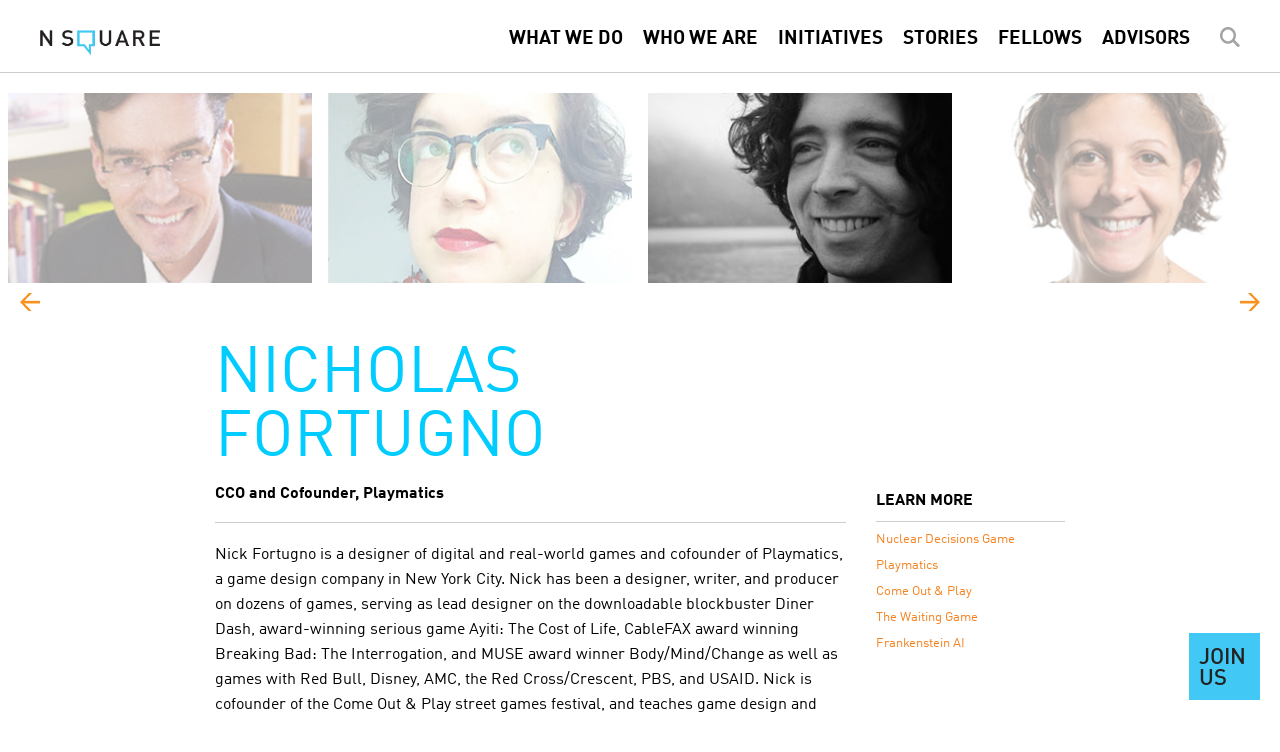

--- FILE ---
content_type: text/html; charset=UTF-8
request_url: https://nsquare.org/person/nicholas-fortugno/?group=16
body_size: 12712
content:
<!DOCTYPE html>
<html lang="en" class="no-js no-svg">
<head>
<meta charset="UTF-8">
<meta name="viewport" content="width=device-width, initial-scale=1.0, maximum-scale=1.0, user-scalable=no">


<meta name='robots' content='index, follow, max-image-preview:large, max-snippet:-1, max-video-preview:-1' />
	<style>img:is([sizes="auto" i], [sizes^="auto," i]) { contain-intrinsic-size: 3000px 1500px }</style>
	
	<!-- This site is optimized with the Yoast SEO plugin v24.2 - https://yoast.com/wordpress/plugins/seo/ -->
	<title>Nicholas Fortugno - N Square</title>
	<link rel="canonical" href="https://nsquare.org/person/nicholas-fortugno/" />
	<meta property="og:locale" content="en_US" />
	<meta property="og:type" content="article" />
	<meta property="og:title" content="Nicholas Fortugno - N Square" />
	<meta property="og:description" content="Nick Fortugno is a designer of digital and real-world games and cofounder of Playmatics, a game design company in New York City. Nick has been a designer, writer, and producer on dozens of games, serving as lead designer on the downloadable blockbuster Diner Dash, award-winning serious game Ayiti: The Cost of Life, CableFAX award winning [&hellip;]" />
	<meta property="og:url" content="https://nsquare.org/person/nicholas-fortugno/" />
	<meta property="og:site_name" content="N Square" />
	<meta property="article:modified_time" content="2021-03-13T00:24:30+00:00" />
	<meta property="og:image" content="https://nsquare.org/wp-content/uploads/2018/02/nicolas.jpg" />
	<meta property="og:image:width" content="300" />
	<meta property="og:image:height" content="300" />
	<meta property="og:image:type" content="image/jpeg" />
	<meta name="twitter:card" content="summary_large_image" />
	<meta name="twitter:label1" content="Est. reading time" />
	<meta name="twitter:data1" content="1 minute" />
	<script type="application/ld+json" class="yoast-schema-graph">{"@context":"https://schema.org","@graph":[{"@type":"WebPage","@id":"https://nsquare.org/person/nicholas-fortugno/","url":"https://nsquare.org/person/nicholas-fortugno/","name":"Nicholas Fortugno - N Square","isPartOf":{"@id":"https://nsquare.org/#website"},"primaryImageOfPage":{"@id":"https://nsquare.org/person/nicholas-fortugno/#primaryimage"},"image":{"@id":"https://nsquare.org/person/nicholas-fortugno/#primaryimage"},"thumbnailUrl":"https://nsquare.org/wp-content/uploads/2018/02/nicolas.jpg","datePublished":"2018-05-19T23:22:50+00:00","dateModified":"2021-03-13T00:24:30+00:00","breadcrumb":{"@id":"https://nsquare.org/person/nicholas-fortugno/#breadcrumb"},"inLanguage":"en","potentialAction":[{"@type":"ReadAction","target":["https://nsquare.org/person/nicholas-fortugno/"]}]},{"@type":"ImageObject","inLanguage":"en","@id":"https://nsquare.org/person/nicholas-fortugno/#primaryimage","url":"https://nsquare.org/wp-content/uploads/2018/02/nicolas.jpg","contentUrl":"https://nsquare.org/wp-content/uploads/2018/02/nicolas.jpg","width":300,"height":300},{"@type":"BreadcrumbList","@id":"https://nsquare.org/person/nicholas-fortugno/#breadcrumb","itemListElement":[{"@type":"ListItem","position":1,"name":"Home","item":"https://nsquare.org/"},{"@type":"ListItem","position":2,"name":"Nicholas Fortugno"}]},{"@type":"WebSite","@id":"https://nsquare.org/#website","url":"https://nsquare.org/","name":"N Square","description":"Powering a network of innovators committed to ending the nuclear threat.","publisher":{"@id":"https://nsquare.org/#organization"},"potentialAction":[{"@type":"SearchAction","target":{"@type":"EntryPoint","urlTemplate":"https://nsquare.org/?s={search_term_string}"},"query-input":{"@type":"PropertyValueSpecification","valueRequired":true,"valueName":"search_term_string"}}],"inLanguage":"en"},{"@type":"Organization","@id":"https://nsquare.org/#organization","name":"N Square","url":"https://nsquare.org/","logo":{"@type":"ImageObject","inLanguage":"en","@id":"https://nsquare.org/#/schema/logo/image/","url":"https://nsquare.org/wp-content/uploads/2018/02/nsquare-logo.png","contentUrl":"https://nsquare.org/wp-content/uploads/2018/02/nsquare-logo.png","width":2824,"height":600,"caption":"N Square"},"image":{"@id":"https://nsquare.org/#/schema/logo/image/"}}]}</script>
	<!-- / Yoast SEO plugin. -->


<link rel='dns-prefetch' href='//cdn.iubenda.com' />
<link rel='dns-prefetch' href='//platform-api.sharethis.com' />
<link rel="alternate" type="application/rss+xml" title="N Square &raquo; Feed" href="https://nsquare.org/feed/" />
<link rel="alternate" type="application/rss+xml" title="N Square &raquo; Comments Feed" href="https://nsquare.org/comments/feed/" />
<script type="text/javascript">
/* <![CDATA[ */
window._wpemojiSettings = {"baseUrl":"https:\/\/s.w.org\/images\/core\/emoji\/15.0.3\/72x72\/","ext":".png","svgUrl":"https:\/\/s.w.org\/images\/core\/emoji\/15.0.3\/svg\/","svgExt":".svg","source":{"concatemoji":"https:\/\/nsquare.org\/wp-includes\/js\/wp-emoji-release.min.js?ver=6.7.2"}};
/*! This file is auto-generated */
!function(i,n){var o,s,e;function c(e){try{var t={supportTests:e,timestamp:(new Date).valueOf()};sessionStorage.setItem(o,JSON.stringify(t))}catch(e){}}function p(e,t,n){e.clearRect(0,0,e.canvas.width,e.canvas.height),e.fillText(t,0,0);var t=new Uint32Array(e.getImageData(0,0,e.canvas.width,e.canvas.height).data),r=(e.clearRect(0,0,e.canvas.width,e.canvas.height),e.fillText(n,0,0),new Uint32Array(e.getImageData(0,0,e.canvas.width,e.canvas.height).data));return t.every(function(e,t){return e===r[t]})}function u(e,t,n){switch(t){case"flag":return n(e,"\ud83c\udff3\ufe0f\u200d\u26a7\ufe0f","\ud83c\udff3\ufe0f\u200b\u26a7\ufe0f")?!1:!n(e,"\ud83c\uddfa\ud83c\uddf3","\ud83c\uddfa\u200b\ud83c\uddf3")&&!n(e,"\ud83c\udff4\udb40\udc67\udb40\udc62\udb40\udc65\udb40\udc6e\udb40\udc67\udb40\udc7f","\ud83c\udff4\u200b\udb40\udc67\u200b\udb40\udc62\u200b\udb40\udc65\u200b\udb40\udc6e\u200b\udb40\udc67\u200b\udb40\udc7f");case"emoji":return!n(e,"\ud83d\udc26\u200d\u2b1b","\ud83d\udc26\u200b\u2b1b")}return!1}function f(e,t,n){var r="undefined"!=typeof WorkerGlobalScope&&self instanceof WorkerGlobalScope?new OffscreenCanvas(300,150):i.createElement("canvas"),a=r.getContext("2d",{willReadFrequently:!0}),o=(a.textBaseline="top",a.font="600 32px Arial",{});return e.forEach(function(e){o[e]=t(a,e,n)}),o}function t(e){var t=i.createElement("script");t.src=e,t.defer=!0,i.head.appendChild(t)}"undefined"!=typeof Promise&&(o="wpEmojiSettingsSupports",s=["flag","emoji"],n.supports={everything:!0,everythingExceptFlag:!0},e=new Promise(function(e){i.addEventListener("DOMContentLoaded",e,{once:!0})}),new Promise(function(t){var n=function(){try{var e=JSON.parse(sessionStorage.getItem(o));if("object"==typeof e&&"number"==typeof e.timestamp&&(new Date).valueOf()<e.timestamp+604800&&"object"==typeof e.supportTests)return e.supportTests}catch(e){}return null}();if(!n){if("undefined"!=typeof Worker&&"undefined"!=typeof OffscreenCanvas&&"undefined"!=typeof URL&&URL.createObjectURL&&"undefined"!=typeof Blob)try{var e="postMessage("+f.toString()+"("+[JSON.stringify(s),u.toString(),p.toString()].join(",")+"));",r=new Blob([e],{type:"text/javascript"}),a=new Worker(URL.createObjectURL(r),{name:"wpTestEmojiSupports"});return void(a.onmessage=function(e){c(n=e.data),a.terminate(),t(n)})}catch(e){}c(n=f(s,u,p))}t(n)}).then(function(e){for(var t in e)n.supports[t]=e[t],n.supports.everything=n.supports.everything&&n.supports[t],"flag"!==t&&(n.supports.everythingExceptFlag=n.supports.everythingExceptFlag&&n.supports[t]);n.supports.everythingExceptFlag=n.supports.everythingExceptFlag&&!n.supports.flag,n.DOMReady=!1,n.readyCallback=function(){n.DOMReady=!0}}).then(function(){return e}).then(function(){var e;n.supports.everything||(n.readyCallback(),(e=n.source||{}).concatemoji?t(e.concatemoji):e.wpemoji&&e.twemoji&&(t(e.twemoji),t(e.wpemoji)))}))}((window,document),window._wpemojiSettings);
/* ]]> */
</script>
<style id='wp-emoji-styles-inline-css' type='text/css'>

	img.wp-smiley, img.emoji {
		display: inline !important;
		border: none !important;
		box-shadow: none !important;
		height: 1em !important;
		width: 1em !important;
		margin: 0 0.07em !important;
		vertical-align: -0.1em !important;
		background: none !important;
		padding: 0 !important;
	}
</style>
<link rel='stylesheet' id='wp-block-library-css' href='https://nsquare.org/wp-includes/css/dist/block-library/style.min.css?ver=6.7.2' type='text/css' media='all' />
<style id='classic-theme-styles-inline-css' type='text/css'>
/*! This file is auto-generated */
.wp-block-button__link{color:#fff;background-color:#32373c;border-radius:9999px;box-shadow:none;text-decoration:none;padding:calc(.667em + 2px) calc(1.333em + 2px);font-size:1.125em}.wp-block-file__button{background:#32373c;color:#fff;text-decoration:none}
</style>
<style id='global-styles-inline-css' type='text/css'>
:root{--wp--preset--aspect-ratio--square: 1;--wp--preset--aspect-ratio--4-3: 4/3;--wp--preset--aspect-ratio--3-4: 3/4;--wp--preset--aspect-ratio--3-2: 3/2;--wp--preset--aspect-ratio--2-3: 2/3;--wp--preset--aspect-ratio--16-9: 16/9;--wp--preset--aspect-ratio--9-16: 9/16;--wp--preset--color--black: #000000;--wp--preset--color--cyan-bluish-gray: #abb8c3;--wp--preset--color--white: #ffffff;--wp--preset--color--pale-pink: #f78da7;--wp--preset--color--vivid-red: #cf2e2e;--wp--preset--color--luminous-vivid-orange: #ff6900;--wp--preset--color--luminous-vivid-amber: #fcb900;--wp--preset--color--light-green-cyan: #7bdcb5;--wp--preset--color--vivid-green-cyan: #00d084;--wp--preset--color--pale-cyan-blue: #8ed1fc;--wp--preset--color--vivid-cyan-blue: #0693e3;--wp--preset--color--vivid-purple: #9b51e0;--wp--preset--gradient--vivid-cyan-blue-to-vivid-purple: linear-gradient(135deg,rgba(6,147,227,1) 0%,rgb(155,81,224) 100%);--wp--preset--gradient--light-green-cyan-to-vivid-green-cyan: linear-gradient(135deg,rgb(122,220,180) 0%,rgb(0,208,130) 100%);--wp--preset--gradient--luminous-vivid-amber-to-luminous-vivid-orange: linear-gradient(135deg,rgba(252,185,0,1) 0%,rgba(255,105,0,1) 100%);--wp--preset--gradient--luminous-vivid-orange-to-vivid-red: linear-gradient(135deg,rgba(255,105,0,1) 0%,rgb(207,46,46) 100%);--wp--preset--gradient--very-light-gray-to-cyan-bluish-gray: linear-gradient(135deg,rgb(238,238,238) 0%,rgb(169,184,195) 100%);--wp--preset--gradient--cool-to-warm-spectrum: linear-gradient(135deg,rgb(74,234,220) 0%,rgb(151,120,209) 20%,rgb(207,42,186) 40%,rgb(238,44,130) 60%,rgb(251,105,98) 80%,rgb(254,248,76) 100%);--wp--preset--gradient--blush-light-purple: linear-gradient(135deg,rgb(255,206,236) 0%,rgb(152,150,240) 100%);--wp--preset--gradient--blush-bordeaux: linear-gradient(135deg,rgb(254,205,165) 0%,rgb(254,45,45) 50%,rgb(107,0,62) 100%);--wp--preset--gradient--luminous-dusk: linear-gradient(135deg,rgb(255,203,112) 0%,rgb(199,81,192) 50%,rgb(65,88,208) 100%);--wp--preset--gradient--pale-ocean: linear-gradient(135deg,rgb(255,245,203) 0%,rgb(182,227,212) 50%,rgb(51,167,181) 100%);--wp--preset--gradient--electric-grass: linear-gradient(135deg,rgb(202,248,128) 0%,rgb(113,206,126) 100%);--wp--preset--gradient--midnight: linear-gradient(135deg,rgb(2,3,129) 0%,rgb(40,116,252) 100%);--wp--preset--font-size--small: 13px;--wp--preset--font-size--medium: 20px;--wp--preset--font-size--large: 36px;--wp--preset--font-size--x-large: 42px;--wp--preset--spacing--20: 0.44rem;--wp--preset--spacing--30: 0.67rem;--wp--preset--spacing--40: 1rem;--wp--preset--spacing--50: 1.5rem;--wp--preset--spacing--60: 2.25rem;--wp--preset--spacing--70: 3.38rem;--wp--preset--spacing--80: 5.06rem;--wp--preset--shadow--natural: 6px 6px 9px rgba(0, 0, 0, 0.2);--wp--preset--shadow--deep: 12px 12px 50px rgba(0, 0, 0, 0.4);--wp--preset--shadow--sharp: 6px 6px 0px rgba(0, 0, 0, 0.2);--wp--preset--shadow--outlined: 6px 6px 0px -3px rgba(255, 255, 255, 1), 6px 6px rgba(0, 0, 0, 1);--wp--preset--shadow--crisp: 6px 6px 0px rgba(0, 0, 0, 1);}:where(.is-layout-flex){gap: 0.5em;}:where(.is-layout-grid){gap: 0.5em;}body .is-layout-flex{display: flex;}.is-layout-flex{flex-wrap: wrap;align-items: center;}.is-layout-flex > :is(*, div){margin: 0;}body .is-layout-grid{display: grid;}.is-layout-grid > :is(*, div){margin: 0;}:where(.wp-block-columns.is-layout-flex){gap: 2em;}:where(.wp-block-columns.is-layout-grid){gap: 2em;}:where(.wp-block-post-template.is-layout-flex){gap: 1.25em;}:where(.wp-block-post-template.is-layout-grid){gap: 1.25em;}.has-black-color{color: var(--wp--preset--color--black) !important;}.has-cyan-bluish-gray-color{color: var(--wp--preset--color--cyan-bluish-gray) !important;}.has-white-color{color: var(--wp--preset--color--white) !important;}.has-pale-pink-color{color: var(--wp--preset--color--pale-pink) !important;}.has-vivid-red-color{color: var(--wp--preset--color--vivid-red) !important;}.has-luminous-vivid-orange-color{color: var(--wp--preset--color--luminous-vivid-orange) !important;}.has-luminous-vivid-amber-color{color: var(--wp--preset--color--luminous-vivid-amber) !important;}.has-light-green-cyan-color{color: var(--wp--preset--color--light-green-cyan) !important;}.has-vivid-green-cyan-color{color: var(--wp--preset--color--vivid-green-cyan) !important;}.has-pale-cyan-blue-color{color: var(--wp--preset--color--pale-cyan-blue) !important;}.has-vivid-cyan-blue-color{color: var(--wp--preset--color--vivid-cyan-blue) !important;}.has-vivid-purple-color{color: var(--wp--preset--color--vivid-purple) !important;}.has-black-background-color{background-color: var(--wp--preset--color--black) !important;}.has-cyan-bluish-gray-background-color{background-color: var(--wp--preset--color--cyan-bluish-gray) !important;}.has-white-background-color{background-color: var(--wp--preset--color--white) !important;}.has-pale-pink-background-color{background-color: var(--wp--preset--color--pale-pink) !important;}.has-vivid-red-background-color{background-color: var(--wp--preset--color--vivid-red) !important;}.has-luminous-vivid-orange-background-color{background-color: var(--wp--preset--color--luminous-vivid-orange) !important;}.has-luminous-vivid-amber-background-color{background-color: var(--wp--preset--color--luminous-vivid-amber) !important;}.has-light-green-cyan-background-color{background-color: var(--wp--preset--color--light-green-cyan) !important;}.has-vivid-green-cyan-background-color{background-color: var(--wp--preset--color--vivid-green-cyan) !important;}.has-pale-cyan-blue-background-color{background-color: var(--wp--preset--color--pale-cyan-blue) !important;}.has-vivid-cyan-blue-background-color{background-color: var(--wp--preset--color--vivid-cyan-blue) !important;}.has-vivid-purple-background-color{background-color: var(--wp--preset--color--vivid-purple) !important;}.has-black-border-color{border-color: var(--wp--preset--color--black) !important;}.has-cyan-bluish-gray-border-color{border-color: var(--wp--preset--color--cyan-bluish-gray) !important;}.has-white-border-color{border-color: var(--wp--preset--color--white) !important;}.has-pale-pink-border-color{border-color: var(--wp--preset--color--pale-pink) !important;}.has-vivid-red-border-color{border-color: var(--wp--preset--color--vivid-red) !important;}.has-luminous-vivid-orange-border-color{border-color: var(--wp--preset--color--luminous-vivid-orange) !important;}.has-luminous-vivid-amber-border-color{border-color: var(--wp--preset--color--luminous-vivid-amber) !important;}.has-light-green-cyan-border-color{border-color: var(--wp--preset--color--light-green-cyan) !important;}.has-vivid-green-cyan-border-color{border-color: var(--wp--preset--color--vivid-green-cyan) !important;}.has-pale-cyan-blue-border-color{border-color: var(--wp--preset--color--pale-cyan-blue) !important;}.has-vivid-cyan-blue-border-color{border-color: var(--wp--preset--color--vivid-cyan-blue) !important;}.has-vivid-purple-border-color{border-color: var(--wp--preset--color--vivid-purple) !important;}.has-vivid-cyan-blue-to-vivid-purple-gradient-background{background: var(--wp--preset--gradient--vivid-cyan-blue-to-vivid-purple) !important;}.has-light-green-cyan-to-vivid-green-cyan-gradient-background{background: var(--wp--preset--gradient--light-green-cyan-to-vivid-green-cyan) !important;}.has-luminous-vivid-amber-to-luminous-vivid-orange-gradient-background{background: var(--wp--preset--gradient--luminous-vivid-amber-to-luminous-vivid-orange) !important;}.has-luminous-vivid-orange-to-vivid-red-gradient-background{background: var(--wp--preset--gradient--luminous-vivid-orange-to-vivid-red) !important;}.has-very-light-gray-to-cyan-bluish-gray-gradient-background{background: var(--wp--preset--gradient--very-light-gray-to-cyan-bluish-gray) !important;}.has-cool-to-warm-spectrum-gradient-background{background: var(--wp--preset--gradient--cool-to-warm-spectrum) !important;}.has-blush-light-purple-gradient-background{background: var(--wp--preset--gradient--blush-light-purple) !important;}.has-blush-bordeaux-gradient-background{background: var(--wp--preset--gradient--blush-bordeaux) !important;}.has-luminous-dusk-gradient-background{background: var(--wp--preset--gradient--luminous-dusk) !important;}.has-pale-ocean-gradient-background{background: var(--wp--preset--gradient--pale-ocean) !important;}.has-electric-grass-gradient-background{background: var(--wp--preset--gradient--electric-grass) !important;}.has-midnight-gradient-background{background: var(--wp--preset--gradient--midnight) !important;}.has-small-font-size{font-size: var(--wp--preset--font-size--small) !important;}.has-medium-font-size{font-size: var(--wp--preset--font-size--medium) !important;}.has-large-font-size{font-size: var(--wp--preset--font-size--large) !important;}.has-x-large-font-size{font-size: var(--wp--preset--font-size--x-large) !important;}
:where(.wp-block-post-template.is-layout-flex){gap: 1.25em;}:where(.wp-block-post-template.is-layout-grid){gap: 1.25em;}
:where(.wp-block-columns.is-layout-flex){gap: 2em;}:where(.wp-block-columns.is-layout-grid){gap: 2em;}
:root :where(.wp-block-pullquote){font-size: 1.5em;line-height: 1.6;}
</style>
<link rel='stylesheet' id='main-style-css' href='https://nsquare.org/wp-content/themes/nsquare-3.0.0/style.css?ver=20210426' type='text/css' media='all' />
<link rel='stylesheet' id='media-styles-css' href='https://nsquare.org/wp-content/themes/nsquare-3.0.0/assets/css/media.css?ver=20210426' type='text/css' media='all' />
<link rel='stylesheet' id='steel_house-css' href='https://nsquare.org/wp-content/themes/nsquare-3.0.0/assets/css/steel_house.css?v=125&#038;ver=6.7.2' type='text/css' media='all' />
<style id='akismet-widget-style-inline-css' type='text/css'>

			.a-stats {
				--akismet-color-mid-green: #357b49;
				--akismet-color-white: #fff;
				--akismet-color-light-grey: #f6f7f7;

				max-width: 350px;
				width: auto;
			}

			.a-stats * {
				all: unset;
				box-sizing: border-box;
			}

			.a-stats strong {
				font-weight: 600;
			}

			.a-stats a.a-stats__link,
			.a-stats a.a-stats__link:visited,
			.a-stats a.a-stats__link:active {
				background: var(--akismet-color-mid-green);
				border: none;
				box-shadow: none;
				border-radius: 8px;
				color: var(--akismet-color-white);
				cursor: pointer;
				display: block;
				font-family: -apple-system, BlinkMacSystemFont, 'Segoe UI', 'Roboto', 'Oxygen-Sans', 'Ubuntu', 'Cantarell', 'Helvetica Neue', sans-serif;
				font-weight: 500;
				padding: 12px;
				text-align: center;
				text-decoration: none;
				transition: all 0.2s ease;
			}

			/* Extra specificity to deal with TwentyTwentyOne focus style */
			.widget .a-stats a.a-stats__link:focus {
				background: var(--akismet-color-mid-green);
				color: var(--akismet-color-white);
				text-decoration: none;
			}

			.a-stats a.a-stats__link:hover {
				filter: brightness(110%);
				box-shadow: 0 4px 12px rgba(0, 0, 0, 0.06), 0 0 2px rgba(0, 0, 0, 0.16);
			}

			.a-stats .count {
				color: var(--akismet-color-white);
				display: block;
				font-size: 1.5em;
				line-height: 1.4;
				padding: 0 13px;
				white-space: nowrap;
			}
		
</style>

<script  type="text/javascript" class=" _iub_cs_skip" type="text/javascript" id="iubenda-head-inline-scripts-0">
/* <![CDATA[ */

var _iub = _iub || [];
_iub.csConfiguration = {"consentOnContinuedBrowsing":false,"countryDetection":true,"enableUspr":true,"lang":"en","siteId":2074133,"usprPurposes":"s,sh,adv","cookiePolicyId":70374400,"floatingPreferencesButtonDisplay":false,"banner":{ "acceptButtonCaptionColor":"#000000","acceptButtonColor":"#FFFFFF","acceptButtonDisplay":true,"backgroundColor":"#FFFFFF","closeButtonRejects":true,"customizeButtonCaptionColor":"#FFFFFF","customizeButtonColor":"#000000","customizeButtonDisplay":true,"position":"float-bottom-center","textColor":"#000000"}};
/* ]]> */
</script>
<script  type="text/javascript" class=" _iub_cs_skip" type="text/javascript" src="//cdn.iubenda.com/cs/gpp/stub.js?ver=3.11.3" id="iubenda-head-scripts-0-js"></script>
<script  type="text/javascript" charset="UTF-8" async="" class=" _iub_cs_skip" type="text/javascript" src="//cdn.iubenda.com/cs/iubenda_cs.js?ver=3.11.3" id="iubenda-head-scripts-1-js"></script>
<script type="text/javascript" src="https://nsquare.org/wp-includes/js/jquery/jquery.min.js?ver=3.7.1" id="jquery-core-js"></script>
<script type="text/javascript" src="https://nsquare.org/wp-includes/js/jquery/jquery-migrate.min.js?ver=3.4.1" id="jquery-migrate-js"></script>
<script type="text/javascript" src="https://nsquare.org/wp-content/themes/nsquare-3.0.0/assets/js/steel_house.js?v=33&amp;ver=6.7.2" id="steel_house-js"></script>
<script type="text/javascript" src="//platform-api.sharethis.com/js/sharethis.js#source=googleanalytics-wordpress#product=ga&amp;property=5cf572447feea600120940a5" id="googleanalytics-platform-sharethis-js"></script>
<link rel="https://api.w.org/" href="https://nsquare.org/wp-json/" /><link rel="EditURI" type="application/rsd+xml" title="RSD" href="https://nsquare.org/xmlrpc.php?rsd" />
<meta name="generator" content="WordPress 6.7.2" />
<link rel='shortlink' href='https://nsquare.org/?p=624' />
<link rel="alternate" title="oEmbed (JSON)" type="application/json+oembed" href="https://nsquare.org/wp-json/oembed/1.0/embed?url=https%3A%2F%2Fnsquare.org%2Fperson%2Fnicholas-fortugno%2F" />
<link rel="alternate" title="oEmbed (XML)" type="text/xml+oembed" href="https://nsquare.org/wp-json/oembed/1.0/embed?url=https%3A%2F%2Fnsquare.org%2Fperson%2Fnicholas-fortugno%2F&#038;format=xml" />
<script>
(function() {
	(function (i, s, o, g, r, a, m) {
		i['GoogleAnalyticsObject'] = r;
		i[r] = i[r] || function () {
				(i[r].q = i[r].q || []).push(arguments)
			}, i[r].l = 1 * new Date();
		a = s.createElement(o),
			m = s.getElementsByTagName(o)[0];
		a.async = 1;
		a.src = g;
		m.parentNode.insertBefore(a, m)
	})(window, document, 'script', 'https://google-analytics.com/analytics.js', 'ga');

	ga('create', 'UA-141365384-1', 'auto');
			ga('send', 'pageview');
	})();
</script>
<link rel="icon" href="https://nsquare.org/wp-content/uploads/2018/02/cropped-nsquare-icon-1-100x100.png" sizes="32x32" />
<link rel="icon" href="https://nsquare.org/wp-content/uploads/2018/02/cropped-nsquare-icon-1-300x300.png" sizes="192x192" />
<link rel="apple-touch-icon" href="https://nsquare.org/wp-content/uploads/2018/02/cropped-nsquare-icon-1-300x300.png" />
<meta name="msapplication-TileImage" content="https://nsquare.org/wp-content/uploads/2018/02/cropped-nsquare-icon-1-300x300.png" />
</head>

<body class="person-template-default single single-person postid-624 wp-custom-logo">

<div id="video">
	<div class="content">
		<img id="video-close" src="https://nsquare.org/wp-content/themes/nsquare-3.0.0/assets/img/nsquare-video-close.svg"/>
		<div id="video-embed"></div>
	</div>
	<div class="background"></div>
</div>

<div id="page" class="site">
	<a class="skip-link screen-reader-text" href="#content">Skip to content</a>

	<header id="main-header" role="banner">
		
			<div class="logo-container column col-3-1">
				<div class="nsquare-logo">

	<a href="https://nsquare.org/" class="custom-logo-link" rel="home"><img width="2824" height="600" src="https://nsquare.org/wp-content/uploads/2018/02/nsquare-logo.png" class="custom-logo" alt="N Square" decoding="async" fetchpriority="high" srcset="https://nsquare.org/wp-content/uploads/2018/02/nsquare-logo.png 2824w, https://nsquare.org/wp-content/uploads/2018/02/nsquare-logo-300x64.png 300w, https://nsquare.org/wp-content/uploads/2018/02/nsquare-logo-768x163.png 768w, https://nsquare.org/wp-content/uploads/2018/02/nsquare-logo-1024x218.png 1024w" sizes="(max-width: 2824px) 100vw, 2824px" /></a>
</div><!-- .site-branding -->
			</div><!--

							--><div id="nav-container" class="column col-3-2">
					<nav class="nav main-menu" role="navigation" aria-label="Main Menu">

	<div id="search" class="search-wrapper">
		<div class="content">
			

<form role="search" method="get" class="search-form" action="https://nsquare.org/">
	<input type="search" id="search-form-69292fa4d59be" class="search-field" placeholder="Search Term" value="" name="s" />
	<button type="submit" class="search-submit"><img src="https://nsquare.org/wp-content/themes/nsquare-3.0.0/assets/img/nsquare-search-submit.svg"/></button>		
</form>
			<img class="search-close sh_search-close" src="https://nsquare.org/wp-content/themes/nsquare-3.0.0/assets/img/nsquare-search-close.svg"/>
		</div>
		<div class="background"></div>
	</div>

	<div id="mobile-menu">
		<img class="open" src="https://nsquare.org/wp-content/themes/nsquare-3.0.0/assets/img/nsquare-mobile-icon.png"/>
		<img class="close" src="https://nsquare.org/wp-content/themes/nsquare-3.0.0/assets/img/nsquare-mobile-close.png"/>
	</div>

	<ul id="menu-header-menu" class="menu"><li id="menu-item-3414" class="menu-item menu-item-type-post_type menu-item-object-page menu-item-3414"><a href="https://nsquare.org/what-we-do/">What We Do</a></li><li id="menu-item-3415" class="menu-item menu-item-type-post_type menu-item-object-page menu-item-3415"><a href="https://nsquare.org/who-we-are/">Who We Are</a></li><li id="menu-item-3769" class="menu-item menu-item-type-custom menu-item-object-custom menu-item-has-children menu-item-3769"><a href="https://nsquare.org/assets/?category=community">Initiatives</a><ul class="sub-menu"><li id="menu-item-3770" class="menu-item menu-item-type-custom menu-item-object-custom menu-item-3770"><a href="https://nsquare.org/assets/?category=community">Community</a></li><li id="menu-item-3771" class="menu-item menu-item-type-custom menu-item-object-custom menu-item-3771"><a href="https://nsquare.org/assets/?category=foresight">Foresight</a></li><li id="menu-item-3772" class="menu-item menu-item-type-custom menu-item-object-custom menu-item-3772"><a href="https://nsquare.org/assets/?category=opportunity">Opportunity</a></li><li id="menu-item-3773" class="menu-item menu-item-type-custom menu-item-object-custom menu-item-3773"><a href="https://nsquare.org/assets/?category=solutions">Solutions</a></li><li id="menu-item-3774" class="menu-item menu-item-type-custom menu-item-object-custom menu-item-3774"><a href="https://nsquare.org/assets/?category=systems">Systems</a></li></ul></li><li id="menu-item-3776" class="menu-item menu-item-type-post_type menu-item-object-page menu-item-3776"><a href="https://nsquare.org/articles/">Stories</a></li><li id="menu-item-1540" class="menu-item menu-item-type-post_type menu-item-object-page menu-item-1540"><a href="https://nsquare.org/fellows/">Fellows</a></li><li id="menu-item-3272" class="menu-item menu-item-type-post_type menu-item-object-page menu-item-3272"><a href="https://nsquare.org/forum/">Advisors</a></li><li id="menu-item-1538" class="search-button menu-item menu-item-type-custom menu-item-object-custom menu-item-1538"><a href="#">Search</a></li></ul></nav>				</div><!--
			-->

			<div id="mobile-navigation">
				<nav class="nav main-menu" role="navigation" aria-label="Main Menu">
	<ul id="menu-header-menu-1" class="menu"><li class="menu-item menu-item-type-post_type menu-item-object-page menu-item-3414"><a href="https://nsquare.org/what-we-do/">What We Do</a></li><li class="menu-item menu-item-type-post_type menu-item-object-page menu-item-3415"><a href="https://nsquare.org/who-we-are/">Who We Are</a></li><li class="menu-item menu-item-type-custom menu-item-object-custom menu-item-has-children menu-item-3769"><a href="https://nsquare.org/assets/?category=community">Initiatives</a><ul class="sub-menu"><li class="menu-item menu-item-type-custom menu-item-object-custom menu-item-3770"><a href="https://nsquare.org/assets/?category=community">Community</a></li><li class="menu-item menu-item-type-custom menu-item-object-custom menu-item-3771"><a href="https://nsquare.org/assets/?category=foresight">Foresight</a></li><li class="menu-item menu-item-type-custom menu-item-object-custom menu-item-3772"><a href="https://nsquare.org/assets/?category=opportunity">Opportunity</a></li><li class="menu-item menu-item-type-custom menu-item-object-custom menu-item-3773"><a href="https://nsquare.org/assets/?category=solutions">Solutions</a></li><li class="menu-item menu-item-type-custom menu-item-object-custom menu-item-3774"><a href="https://nsquare.org/assets/?category=systems">Systems</a></li></ul></li><li class="menu-item menu-item-type-post_type menu-item-object-page menu-item-3776"><a href="https://nsquare.org/articles/">Stories</a></li><li class="menu-item menu-item-type-post_type menu-item-object-page menu-item-1540"><a href="https://nsquare.org/fellows/">Fellows</a></li><li class="menu-item menu-item-type-post_type menu-item-object-page menu-item-3272"><a href="https://nsquare.org/forum/">Advisors</a></li><li class="search-button menu-item menu-item-type-custom menu-item-object-custom menu-item-1538"><a href="#">Search</a></li></ul>	
	<div id="search-mobile" class="search-wrapper">
		<div class="content">
			

<form role="search" method="get" class="search-form" action="https://nsquare.org/">
	<input type="search" id="search-form-69292fa4dbb63" class="search-field" placeholder="Search Term" value="" name="s" />
	<button type="submit" class="search-submit"><img src="https://nsquare.org/wp-content/themes/nsquare-3.0.0/assets/img/nsquare-search-submit.svg"/></button>		
</form>
		</div>
		<div class="background"></div>
	</div>
</nav>			</div>

		
	</header>

	<div id="main-content" class="app content">

<div id="main-container" class="container">

	
		
		
	<section id="people" class="row">

		<div class="container">

			<ul id="people-wrapper">

				
					<li id="post-71" class="column  post-71 person type-person status-publish has-post-thumbnail hentry person_group-alumni wpautop">

	<div class="wrapper">
		<!-- SH CUSTOMIZATIONS START -->
		<a class="thumbnail" href="https://nsquare.org/person/brian-finlay/?group=16" style="background-image:url('');">
		<!-- SH CUSTOMIZATIONS END -->
			<h3 class="title">
			
																	
									Brian<br/>
					Finlay							</h3>
			<div class="cover"></div>
						<div class="background" style="background-image:url('https://nsquare.org/wp-content/uploads/2018/02/brian-inlay.jpg');"></div>
		</a>
	</div>

</li><li id="post-1646" class="column  post-1646 person type-person status-publish has-post-thumbnail hentry person_group-alumni wpautop">

	<div class="wrapper">
		<!-- SH CUSTOMIZATIONS START -->
		<a class="thumbnail" href="https://nsquare.org/person/emma-claire-foley/?group=16" style="background-image:url('');">
		<!-- SH CUSTOMIZATIONS END -->
			<h3 class="title">
			
																	
									Emma Claire<br/>
					Foley							</h3>
			<div class="cover"></div>
						<div class="background" style="background-image:url('https://nsquare.org/wp-content/uploads/2018/09/EmmaClaireFoley.jpg');"></div>
		</a>
	</div>

</li><li id="post-624" class="column  active post-624 person type-person status-publish has-post-thumbnail hentry person_group-alumni wpautop">

	<div class="wrapper">
		<!-- SH CUSTOMIZATIONS START -->
		<a class="thumbnail" href="https://nsquare.org/person/nicholas-fortugno/?group=16" style="background-image:url('');">
		<!-- SH CUSTOMIZATIONS END -->
			<h3 class="title">
			
																	
									Nicholas<br/>
					Fortugno							</h3>
			<div class="cover"></div>
						<div class="background" style="background-image:url('https://nsquare.org/wp-content/uploads/2018/02/nicolas.jpg');"></div>
		</a>
	</div>

</li><li id="post-2285" class="column  post-2285 person type-person status-publish has-post-thumbnail hentry person_group-alumni wpautop">

	<div class="wrapper">
		<!-- SH CUSTOMIZATIONS START -->
		<a class="thumbnail" href="https://nsquare.org/person/sarah-frazar/?group=16" style="background-image:url('');">
		<!-- SH CUSTOMIZATIONS END -->
			<h3 class="title">
			
																	
									Sarah<br/>
					Frazar							</h3>
			<div class="cover"></div>
						<div class="background" style="background-image:url('https://nsquare.org/wp-content/uploads/2019/08/sarah-frazar.jpg');"></div>
		</a>
	</div>

</li><li id="post-514" class="column  post-514 person type-person status-publish has-post-thumbnail hentry person_group-alumni wpautop">

	<div class="wrapper">
		<!-- SH CUSTOMIZATIONS START -->
		<a class="thumbnail" href="https://nsquare.org/person/jodi-gersh/?group=16" style="background-image:url('');">
		<!-- SH CUSTOMIZATIONS END -->
			<h3 class="title">
			
																	
									Jodi<br/>
					Gersh							</h3>
			<div class="cover"></div>
						<div class="background" style="background-image:url('https://nsquare.org/wp-content/uploads/2018/02/jodi.jpg');"></div>
		</a>
	</div>

</li><li id="post-1910" class="column  post-1910 person type-person status-publish has-post-thumbnail hentry person_group-alumni wpautop">

	<div class="wrapper">
		<!-- SH CUSTOMIZATIONS START -->
		<a class="thumbnail" href="https://nsquare.org/person/mark-graham/?group=16" style="background-image:url('');">
		<!-- SH CUSTOMIZATIONS END -->
			<h3 class="title">
			
																	
									Mark<br/>
					Graham							</h3>
			<div class="cover"></div>
						<div class="background" style="background-image:url('https://nsquare.org/wp-content/uploads/2019/01/mark-graham.jpg');"></div>
		</a>
	</div>

</li><li id="post-521" class="column  post-521 person type-person status-publish has-post-thumbnail hentry person_group-alumni wpautop">

	<div class="wrapper">
		<!-- SH CUSTOMIZATIONS START -->
		<a class="thumbnail" href="https://nsquare.org/person/melissa-hanham/?group=16" style="background-image:url('');">
		<!-- SH CUSTOMIZATIONS END -->
			<h3 class="title">
			
																	
									Melissa<br/>
					Hanham							</h3>
			<div class="cover"></div>
						<div class="background" style="background-image:url('https://nsquare.org/wp-content/uploads/2018/02/melissa.jpg');"></div>
		</a>
	</div>

</li><li id="post-1647" class="column  post-1647 person type-person status-publish has-post-thumbnail hentry person_group-alumni wpautop">

	<div class="wrapper">
		<!-- SH CUSTOMIZATIONS START -->
		<a class="thumbnail" href="https://nsquare.org/person/lindsay-harper/?group=16" style="background-image:url('');">
		<!-- SH CUSTOMIZATIONS END -->
			<h3 class="title">
			
																	
									Lindsay<br/>
					Harper							</h3>
			<div class="cover"></div>
						<div class="background" style="background-image:url('https://nsquare.org/wp-content/uploads/2019/02/lindsay-harper.jpg');"></div>
		</a>
	</div>

</li><li id="post-1648" class="column  post-1648 person type-person status-publish has-post-thumbnail hentry person_group-alumni wpautop">

	<div class="wrapper">
		<!-- SH CUSTOMIZATIONS START -->
		<a class="thumbnail" href="https://nsquare.org/person/anne-harrington/?group=16" style="background-image:url('');">
		<!-- SH CUSTOMIZATIONS END -->
			<h3 class="title">
			
																	
									Anne<br/>
					Harrington							</h3>
			<div class="cover"></div>
						<div class="background" style="background-image:url('https://nsquare.org/wp-content/uploads/2018/09/AnneHarrington_new.jpg');"></div>
		</a>
	</div>

</li><li id="post-2281" class="column  post-2281 person type-person status-publish has-post-thumbnail hentry person_group-alumni wpautop">

	<div class="wrapper">
		<!-- SH CUSTOMIZATIONS START -->
		<a class="thumbnail" href="https://nsquare.org/person/niamh-healy/?group=16" style="background-image:url('');">
		<!-- SH CUSTOMIZATIONS END -->
			<h3 class="title">
			
																	
									Niamh<br/>
					Healy							</h3>
			<div class="cover"></div>
						<div class="background" style="background-image:url('https://nsquare.org/wp-content/uploads/2019/08/niamh-healy.jpg');"></div>
		</a>
	</div>

</li><li id="post-1649" class="column  post-1649 person type-person status-publish has-post-thumbnail hentry person_group-alumni wpautop">

	<div class="wrapper">
		<!-- SH CUSTOMIZATIONS START -->
		<a class="thumbnail" href="https://nsquare.org/person/kate-hewitt/?group=16" style="background-image:url('');">
		<!-- SH CUSTOMIZATIONS END -->
			<h3 class="title">
			
																	
									Kate<br/>
					Hewitt							</h3>
			<div class="cover"></div>
						<div class="background" style="background-image:url('https://nsquare.org/wp-content/uploads/2018/09/KathrynHewitt.jpg');"></div>
		</a>
	</div>

</li><li id="post-958" class="column  post-958 person type-person status-publish has-post-thumbnail hentry person_group-alumni wpautop">

	<div class="wrapper">
		<!-- SH CUSTOMIZATIONS START -->
		<a class="thumbnail" href="https://nsquare.org/person/corey-hinderstein/?group=16" style="background-image:url('');">
		<!-- SH CUSTOMIZATIONS END -->
			<h3 class="title">
			
																	
									Corey<br/>
					Hinderstein							</h3>
			<div class="cover"></div>
						<div class="background" style="background-image:url('https://nsquare.org/wp-content/uploads/2018/02/corey.jpg');"></div>
		</a>
	</div>

</li><li id="post-618" class="column  post-618 person type-person status-publish has-post-thumbnail hentry person_group-alumni wpautop">

	<div class="wrapper">
		<!-- SH CUSTOMIZATIONS START -->
		<a class="thumbnail" href="https://nsquare.org/person/meredith-horowski/?group=16" style="background-image:url('');">
		<!-- SH CUSTOMIZATIONS END -->
			<h3 class="title">
			
																	
									Meredith<br/>
					Horowski							</h3>
			<div class="cover"></div>
						<div class="background" style="background-image:url('https://nsquare.org/wp-content/uploads/2018/02/meredith.jpg');"></div>
		</a>
	</div>

</li><li id="post-634" class="column  post-634 person type-person status-publish has-post-thumbnail hentry person_group-alumni wpautop">

	<div class="wrapper">
		<!-- SH CUSTOMIZATIONS START -->
		<a class="thumbnail" href="https://nsquare.org/person/vincent-ialenti/?group=16" style="background-image:url('');">
		<!-- SH CUSTOMIZATIONS END -->
			<h3 class="title">
			
																	
									Vincent<br/>
					Ialenti							</h3>
			<div class="cover"></div>
						<div class="background" style="background-image:url('https://nsquare.org/wp-content/uploads/2018/02/vincent.jpg');"></div>
		</a>
	</div>

</li><li id="post-1683" class="column  post-1683 person type-person status-publish has-post-thumbnail hentry person_group-alumni wpautop">

	<div class="wrapper">
		<!-- SH CUSTOMIZATIONS START -->
		<a class="thumbnail" href="https://nsquare.org/person/harry-jones/?group=16" style="background-image:url('');">
		<!-- SH CUSTOMIZATIONS END -->
			<h3 class="title">
			
																	
									Harry<br/>
					Jones							</h3>
			<div class="cover"></div>
						<div class="background" style="background-image:url('https://nsquare.org/wp-content/uploads/2018/09/HarryJones.jpg');"></div>
		</a>
	</div>

</li><li id="post-2280" class="column  post-2280 person type-person status-publish has-post-thumbnail hentry person_group-alumni wpautop">

	<div class="wrapper">
		<!-- SH CUSTOMIZATIONS START -->
		<a class="thumbnail" href="https://nsquare.org/person/georgia-frances-king/?group=16" style="background-image:url('');">
		<!-- SH CUSTOMIZATIONS END -->
			<h3 class="title">
			
																	
									Georgia<br/>
					Frances King							</h3>
			<div class="cover"></div>
						<div class="background" style="background-image:url('https://nsquare.org/wp-content/uploads/2019/08/georgia-frances-king.jpg');"></div>
		</a>
	</div>

</li><li id="post-1365" class="column  post-1365 person type-person status-publish has-post-thumbnail hentry person_group-alumni wpautop">

	<div class="wrapper">
		<!-- SH CUSTOMIZATIONS START -->
		<a class="thumbnail" href="https://nsquare.org/person/elizabeth-kistin-keller/?group=16" style="background-image:url('');">
		<!-- SH CUSTOMIZATIONS END -->
			<h3 class="title">
			
																	
									Elizabeth<br/>
					Kistin Keller							</h3>
			<div class="cover"></div>
						<div class="background" style="background-image:url('https://nsquare.org/wp-content/uploads/2018/02/elizabeth-keller.jpg');"></div>
		</a>
	</div>

</li><li id="post-1650" class="column  post-1650 person type-person status-publish has-post-thumbnail hentry person_group-alumni wpautop">

	<div class="wrapper">
		<!-- SH CUSTOMIZATIONS START -->
		<a class="thumbnail" href="https://nsquare.org/person/sara-kutchesfahani/?group=16" style="background-image:url('');">
		<!-- SH CUSTOMIZATIONS END -->
			<h3 class="title">
			
																	
									Sara<br/>
					Kutchesfahani							</h3>
			<div class="cover"></div>
						<div class="background" style="background-image:url('https://nsquare.org/wp-content/uploads/2018/09/SaraKutchesfahani.jpg');"></div>
		</a>
	</div>

</li><li id="post-621" class="column  post-621 person type-person status-publish has-post-thumbnail hentry person_group-alumni wpautop">

	<div class="wrapper">
		<!-- SH CUSTOMIZATIONS START -->
		<a class="thumbnail" href="https://nsquare.org/person/moritz-kutt/?group=16" style="background-image:url('');">
		<!-- SH CUSTOMIZATIONS END -->
			<h3 class="title">
			
																	
									Moritz<br/>
					Kütt							</h3>
			<div class="cover"></div>
						<div class="background" style="background-image:url('https://nsquare.org/wp-content/uploads/2018/02/moritz.jpg');"></div>
		</a>
	</div>

</li><li id="post-1751" class="column  post-1751 person type-person status-publish has-post-thumbnail hentry person_group-alumni wpautop">

	<div class="wrapper">
		<!-- SH CUSTOMIZATIONS START -->
		<a class="thumbnail" href="https://nsquare.org/person/kiran-lakkaraju/?group=16" style="background-image:url('');">
		<!-- SH CUSTOMIZATIONS END -->
			<h3 class="title">
			
																	
									Kiran<br/>
					Lakkaraju							</h3>
			<div class="cover"></div>
						<div class="background" style="background-image:url('https://nsquare.org/wp-content/uploads/2018/10/KiranLakkaraju2.jpg');"></div>
		</a>
	</div>

</li><li id="post-1651" class="column  post-1651 person type-person status-publish has-post-thumbnail hentry person_group-alumni wpautop">

	<div class="wrapper">
		<!-- SH CUSTOMIZATIONS START -->
		<a class="thumbnail" href="https://nsquare.org/person/phillip-lauria/?group=16" style="background-image:url('');">
		<!-- SH CUSTOMIZATIONS END -->
			<h3 class="title">
			
																	
									Phillip<br/>
					Lauria							</h3>
			<div class="cover"></div>
						<div class="background" style="background-image:url('https://nsquare.org/wp-content/uploads/2018/09/PhillipLauria.jpg');"></div>
		</a>
	</div>

</li><li id="post-1915" class="column  post-1915 person type-person status-publish has-post-thumbnail hentry person_group-alumni wpautop">

	<div class="wrapper">
		<!-- SH CUSTOMIZATIONS START -->
		<a class="thumbnail" href="https://nsquare.org/person/jewlya-lynn/?group=16" style="background-image:url('');">
		<!-- SH CUSTOMIZATIONS END -->
			<h3 class="title">
			
																	
									Jewlya<br/>
					Lynn							</h3>
			<div class="cover"></div>
						<div class="background" style="background-image:url('https://nsquare.org/wp-content/uploads/2019/01/Lynn_Jewlya.jpg');"></div>
		</a>
	</div>

</li><li id="post-957" class="column  post-957 person type-person status-publish has-post-thumbnail hentry person_group-alumni wpautop">

	<div class="wrapper">
		<!-- SH CUSTOMIZATIONS START -->
		<a class="thumbnail" href="https://nsquare.org/person/carmen-macdougall/?group=16" style="background-image:url('');">
		<!-- SH CUSTOMIZATIONS END -->
			<h3 class="title">
			
																	
									Carmen<br/>
					MacDougall							</h3>
			<div class="cover"></div>
						<div class="background" style="background-image:url('https://nsquare.org/wp-content/uploads/2018/02/carmen.jpg');"></div>
		</a>
	</div>

</li><li id="post-627" class="column  post-627 person type-person status-publish has-post-thumbnail hentry person_group-alumni wpautop">

	<div class="wrapper">
		<!-- SH CUSTOMIZATIONS START -->
		<a class="thumbnail" href="https://nsquare.org/person/rushika-maheshwari/?group=16" style="background-image:url('');">
		<!-- SH CUSTOMIZATIONS END -->
			<h3 class="title">
			
																	
									Rushika<br/>
					Maheshwari							</h3>
			<div class="cover"></div>
						<div class="background" style="background-image:url('https://nsquare.org/wp-content/uploads/2018/02/rushika.jpg');"></div>
		</a>
	</div>

</li><li id="post-2282" class="column  post-2282 person type-person status-publish has-post-thumbnail hentry person_group-alumni wpautop">

	<div class="wrapper">
		<!-- SH CUSTOMIZATIONS START -->
		<a class="thumbnail" href="https://nsquare.org/person/danielle-mclaughlin/?group=16" style="background-image:url('');">
		<!-- SH CUSTOMIZATIONS END -->
			<h3 class="title">
			
																	
									Danielle<br/>
					McLaughlin							</h3>
			<div class="cover"></div>
						<div class="background" style="background-image:url('https://nsquare.org/wp-content/uploads/2019/08/danielle-mclaughlin.jpg');"></div>
		</a>
	</div>

</li><li id="post-629" class="column  post-629 person type-person status-publish has-post-thumbnail hentry person_group-alumni wpautop">

	<div class="wrapper">
		<!-- SH CUSTOMIZATIONS START -->
		<a class="thumbnail" href="https://nsquare.org/person/tim-maly/?group=16" style="background-image:url('');">
		<!-- SH CUSTOMIZATIONS END -->
			<h3 class="title">
			
																	
									Tim<br/>
					Maly							</h3>
			<div class="cover"></div>
						<div class="background" style="background-image:url('https://nsquare.org/wp-content/uploads/2018/02/tim.jpg');"></div>
		</a>
	</div>

</li><li id="post-2283" class="column  post-2283 person type-person status-publish has-post-thumbnail hentry person_group-alumni wpautop">

	<div class="wrapper">
		<!-- SH CUSTOMIZATIONS START -->
		<a class="thumbnail" href="https://nsquare.org/person/colleen-moore/?group=16" style="background-image:url('');">
		<!-- SH CUSTOMIZATIONS END -->
			<h3 class="title">
			
																	
									Colleen<br/>
					Moore							</h3>
			<div class="cover"></div>
						<div class="background" style="background-image:url('https://nsquare.org/wp-content/uploads/2019/08/colleen-moore.jpg');"></div>
		</a>
	</div>

</li><li id="post-2287" class="column  post-2287 person type-person status-publish has-post-thumbnail hentry person_group-alumni wpautop">

	<div class="wrapper">
		<!-- SH CUSTOMIZATIONS START -->
		<a class="thumbnail" href="https://nsquare.org/person/chantell-murphy/?group=16" style="background-image:url('');">
		<!-- SH CUSTOMIZATIONS END -->
			<h3 class="title">
			
																	
									Chantell<br/>
					Murphy							</h3>
			<div class="cover"></div>
						<div class="background" style="background-image:url('https://nsquare.org/wp-content/uploads/2019/08/chantell-murphy.jpg');"></div>
		</a>
	</div>

</li><li id="post-1653" class="column  post-1653 person type-person status-publish has-post-thumbnail hentry person_group-nsq-forum person_group-alumni wpautop">

	<div class="wrapper">
		<!-- SH CUSTOMIZATIONS START -->
		<a class="thumbnail" href="https://nsquare.org/person/daron-murphy/?group=16" style="background-image:url('');">
		<!-- SH CUSTOMIZATIONS END -->
			<h3 class="title">
			
																	
									Daron<br/>
					Murphy							</h3>
			<div class="cover"></div>
						<div class="background" style="background-image:url('https://nsquare.org/wp-content/uploads/2018/09/Daron-Murphy.jpg');"></div>
		</a>
	</div>

</li><li id="post-1652" class="column  post-1652 person type-person status-publish has-post-thumbnail hentry person_group-alumni wpautop">

	<div class="wrapper">
		<!-- SH CUSTOMIZATIONS START -->
		<a class="thumbnail" href="https://nsquare.org/person/laura-dawn-murphy/?group=16" style="background-image:url('');">
		<!-- SH CUSTOMIZATIONS END -->
			<h3 class="title">
			
																	
									Laura Dawn<br/>
					Murphy							</h3>
			<div class="cover"></div>
						<div class="background" style="background-image:url('https://nsquare.org/wp-content/uploads/2018/09/LauraDawnMurphy.jpg');"></div>
		</a>
	</div>

</li><li id="post-80" class="column  post-80 person type-person status-publish has-post-thumbnail hentry person_group-alumni wpautop">

	<div class="wrapper">
		<!-- SH CUSTOMIZATIONS START -->
		<a class="thumbnail" href="https://nsquare.org/person/allison-mussoline/?group=16" style="background-image:url('');">
		<!-- SH CUSTOMIZATIONS END -->
			<h3 class="title">
			
																	
									Allison<br/>
					Mussoline							</h3>
			<div class="cover"></div>
						<div class="background" style="background-image:url('https://nsquare.org/wp-content/uploads/2018/02/allison-m.jpg');"></div>
		</a>
	</div>

</li><li id="post-65" class="column  post-65 person type-person status-publish has-post-thumbnail hentry person_group-alumni wpautop">

	<div class="wrapper">
		<!-- SH CUSTOMIZATIONS START -->
		<a class="thumbnail" href="https://nsquare.org/person/brian-payne/?group=16" style="background-image:url('');">
		<!-- SH CUSTOMIZATIONS END -->
			<h3 class="title">
			
																	
									Brian<br/>
					Payne							</h3>
			<div class="cover"></div>
						<div class="background" style="background-image:url('https://nsquare.org/wp-content/uploads/2018/02/brian.jpg');"></div>
		</a>
	</div>

</li><li id="post-58" class="column  post-58 person type-person status-publish has-post-thumbnail hentry person_group-alumni wpautop">

	<div class="wrapper">
		<!-- SH CUSTOMIZATIONS START -->
		<a class="thumbnail" href="https://nsquare.org/person/daniel-pedraza/?group=16" style="background-image:url('');">
		<!-- SH CUSTOMIZATIONS END -->
			<h3 class="title">
			
																	
									Daniel<br/>
					Pedraza							</h3>
			<div class="cover"></div>
						<div class="background" style="background-image:url('https://nsquare.org/wp-content/uploads/2018/02/dan.jpg');"></div>
		</a>
	</div>

</li><li id="post-1916" class="column  post-1916 person type-person status-publish has-post-thumbnail hentry person_group-alumni wpautop">

	<div class="wrapper">
		<!-- SH CUSTOMIZATIONS START -->
		<a class="thumbnail" href="https://nsquare.org/person/martin-pfeiffer/?group=16" style="background-image:url('');">
		<!-- SH CUSTOMIZATIONS END -->
			<h3 class="title">
			
																	
									Martin<br/>
					Pfeiffer							</h3>
			<div class="cover"></div>
						<div class="background" style="background-image:url('https://nsquare.org/wp-content/uploads/2019/05/martin-pfeiffer.jpg');"></div>
		</a>
	</div>

</li><li id="post-2307" class="column  post-2307 person type-person status-publish has-post-thumbnail hentry person_group-alumni wpautop">

	<div class="wrapper">
		<!-- SH CUSTOMIZATIONS START -->
		<a class="thumbnail" href="https://nsquare.org/person/nathan-phillips/?group=16" style="background-image:url('');">
		<!-- SH CUSTOMIZATIONS END -->
			<h3 class="title">
			
																	
									Nathan <br/>
					Phillips							</h3>
			<div class="cover"></div>
						<div class="background" style="background-image:url('https://nsquare.org/wp-content/uploads/2019/08/nathan-phillips.jpg');"></div>
		</a>
	</div>

</li><li id="post-59" class="column  post-59 person type-person status-publish has-post-thumbnail hentry person_group-alumni wpautop">

	<div class="wrapper">
		<!-- SH CUSTOMIZATIONS START -->
		<a class="thumbnail" href="https://nsquare.org/person/carrick-pierce/?group=16" style="background-image:url('');">
		<!-- SH CUSTOMIZATIONS END -->
			<h3 class="title">
			
																	
									Carrick<br/>
					Pierce							</h3>
			<div class="cover"></div>
						<div class="background" style="background-image:url('https://nsquare.org/wp-content/uploads/2018/02/carrick.jpg');"></div>
		</a>
	</div>

</li><li id="post-628" class="column  post-628 person type-person status-publish has-post-thumbnail hentry person_group-alumni wpautop">

	<div class="wrapper">
		<!-- SH CUSTOMIZATIONS START -->
		<a class="thumbnail" href="https://nsquare.org/person/susanna-pollack/?group=16" style="background-image:url('');">
		<!-- SH CUSTOMIZATIONS END -->
			<h3 class="title">
			
																	
									Susanna<br/>
					Pollack							</h3>
			<div class="cover"></div>
						<div class="background" style="background-image:url('https://nsquare.org/wp-content/uploads/2018/02/susana.jpg');"></div>
		</a>
	</div>

</li><li id="post-2286" class="column  post-2286 person type-person status-publish has-post-thumbnail hentry person_group-alumni wpautop">

	<div class="wrapper">
		<!-- SH CUSTOMIZATIONS START -->
		<a class="thumbnail" href="https://nsquare.org/person/dan-pomeroy/?group=16" style="background-image:url('');">
		<!-- SH CUSTOMIZATIONS END -->
			<h3 class="title">
			
																	
									Dan<br/>
					Pomeroy							</h3>
			<div class="cover"></div>
						<div class="background" style="background-image:url('https://nsquare.org/wp-content/uploads/2019/08/dan-pomeroy.jpg');"></div>
		</a>
	</div>

</li><li id="post-2144" class="column  post-2144 person type-person status-publish has-post-thumbnail hentry person_group-alumni wpautop">

	<div class="wrapper">
		<!-- SH CUSTOMIZATIONS START -->
		<a class="thumbnail" href="https://nsquare.org/person/halley-posner/?group=16" style="background-image:url('');">
		<!-- SH CUSTOMIZATIONS END -->
			<h3 class="title">
			
																	
									Halley<br/>
					Posner							</h3>
			<div class="cover"></div>
						<div class="background" style="background-image:url('https://nsquare.org/wp-content/uploads/2019/04/halley_posner.jpg');"></div>
		</a>
	</div>

</li><li id="post-82" class="column  post-82 person type-person status-publish has-post-thumbnail hentry person_group-alumni wpautop">

	<div class="wrapper">
		<!-- SH CUSTOMIZATIONS START -->
		<a class="thumbnail" href="https://nsquare.org/person/allison-puccioni/?group=16" style="background-image:url('');">
		<!-- SH CUSTOMIZATIONS END -->
			<h3 class="title">
			
																	
									Allison<br/>
					Puccioni							</h3>
			<div class="cover"></div>
						<div class="background" style="background-image:url('https://nsquare.org/wp-content/uploads/2018/02/allison.jpg');"></div>
		</a>
	</div>

</li><li id="post-513" class="column  post-513 person type-person status-publish has-post-thumbnail hentry person_group-alumni wpautop">

	<div class="wrapper">
		<!-- SH CUSTOMIZATIONS START -->
		<a class="thumbnail" href="https://nsquare.org/person/joan-rohlfing/?group=16" style="background-image:url('');">
		<!-- SH CUSTOMIZATIONS END -->
			<h3 class="title">
			
																	
									Joan<br/>
					Rohlfing							</h3>
			<div class="cover"></div>
						<div class="background" style="background-image:url('https://nsquare.org/wp-content/uploads/2018/02/joan.jpg');"></div>
		</a>
	</div>

</li><li id="post-1656" class="column  post-1656 person type-person status-publish has-post-thumbnail hentry person_group-alumni wpautop">

	<div class="wrapper">
		<!-- SH CUSTOMIZATIONS START -->
		<a class="thumbnail" href="https://nsquare.org/person/mareena-robinson-snowden/?group=16" style="background-image:url('');">
		<!-- SH CUSTOMIZATIONS END -->
			<h3 class="title">
			
																	
									Mareena<br/>
					Robinson Snowden							</h3>
			<div class="cover"></div>
						<div class="background" style="background-image:url('https://nsquare.org/wp-content/uploads/2018/09/Mareena-Robinson-Snowden2.jpg');"></div>
		</a>
	</div>

</li><li id="post-1230" class="column  post-1230 person type-person status-publish has-post-thumbnail hentry person_group-alumni wpautop">

	<div class="wrapper">
		<!-- SH CUSTOMIZATIONS START -->
		<a class="thumbnail" href="https://nsquare.org/person/deborah-rosenblum/?group=16" style="background-image:url('');">
		<!-- SH CUSTOMIZATIONS END -->
			<h3 class="title">
			
																	
									Deborah<br/>
					Rosenblum							</h3>
			<div class="cover"></div>
						<div class="background" style="background-image:url('https://nsquare.org/wp-content/uploads/2018/02/deborah.jpg');"></div>
		</a>
	</div>

</li><li id="post-22" class="column  post-22 person type-person status-publish has-post-thumbnail hentry person_group-alumni wpautop">

	<div class="wrapper">
		<!-- SH CUSTOMIZATIONS START -->
		<a class="thumbnail" href="https://nsquare.org/person/emily-rothschild/?group=16" style="background-image:url('');">
		<!-- SH CUSTOMIZATIONS END -->
			<h3 class="title">
			
																	
									Emily<br/>
					Rothschild							</h3>
			<div class="cover"></div>
						<div class="background" style="background-image:url('https://nsquare.org/wp-content/uploads/2018/02/emily.jpg');"></div>
		</a>
	</div>

</li><li id="post-1655" class="column  post-1655 person type-person status-publish has-post-thumbnail hentry person_group-alumni wpautop">

	<div class="wrapper">
		<!-- SH CUSTOMIZATIONS START -->
		<a class="thumbnail" href="https://nsquare.org/person/khushbu-sanghi/?group=16" style="background-image:url('');">
		<!-- SH CUSTOMIZATIONS END -->
			<h3 class="title">
			
																	
									Khushbu<br/>
					Sanghi							</h3>
			<div class="cover"></div>
						<div class="background" style="background-image:url('https://nsquare.org/wp-content/uploads/2018/09/KhushbuSanghi.jpg');"></div>
		</a>
	</div>

</li><li id="post-72" class="column  post-72 person type-person status-publish has-post-thumbnail hentry person_group-alumni wpautop">

	<div class="wrapper">
		<!-- SH CUSTOMIZATIONS START -->
		<a class="thumbnail" href="https://nsquare.org/person/brett-schilke/?group=16" style="background-image:url('');">
		<!-- SH CUSTOMIZATIONS END -->
			<h3 class="title">
			
																	
									Brett<br/>
					Schilke							</h3>
			<div class="cover"></div>
						<div class="background" style="background-image:url('https://nsquare.org/wp-content/uploads/2018/02/brett.jpg');"></div>
		</a>
	</div>

</li><li id="post-1726" class="column  post-1726 person type-person status-publish has-post-thumbnail hentry person_group-alumni wpautop">

	<div class="wrapper">
		<!-- SH CUSTOMIZATIONS START -->
		<a class="thumbnail" href="https://nsquare.org/person/eric-schlosser/?group=16" style="background-image:url('');">
		<!-- SH CUSTOMIZATIONS END -->
			<h3 class="title">
			
																	
									Eric<br/>
					Schlosser							</h3>
			<div class="cover"></div>
						<div class="background" style="background-image:url('https://nsquare.org/wp-content/uploads/2018/10/EricSchlosser.jpg');"></div>
		</a>
	</div>

</li><li id="post-2284" class="column  post-2284 person type-person status-publish has-post-thumbnail hentry person_group-alumni wpautop">

	<div class="wrapper">
		<!-- SH CUSTOMIZATIONS START -->
		<a class="thumbnail" href="https://nsquare.org/person/stephen-schwartz/?group=16" style="background-image:url('');">
		<!-- SH CUSTOMIZATIONS END -->
			<h3 class="title">
			
																	
									Stephen<br/>
					Schwartz							</h3>
			<div class="cover"></div>
						<div class="background" style="background-image:url('https://nsquare.org/wp-content/uploads/2019/08/stephen-schwartz.jpg');"></div>
		</a>
	</div>

</li><li id="post-1772" class="column  post-1772 person type-person status-publish has-post-thumbnail hentry person_group-alumni wpautop">

	<div class="wrapper">
		<!-- SH CUSTOMIZATIONS START -->
		<a class="thumbnail" href="https://nsquare.org/person/paul-shambroom/?group=16" style="background-image:url('');">
		<!-- SH CUSTOMIZATIONS END -->
			<h3 class="title">
			
																	
									Paul<br/>
					Shambroom							</h3>
			<div class="cover"></div>
						<div class="background" style="background-image:url('https://nsquare.org/wp-content/uploads/2018/10/Paul-Shambroom.jpg');"></div>
		</a>
	</div>

</li><li id="post-511" class="column  post-511 person type-person status-publish has-post-thumbnail hentry person_group-alumni wpautop">

	<div class="wrapper">
		<!-- SH CUSTOMIZATIONS START -->
		<a class="thumbnail" href="https://nsquare.org/person/ian-stewart/?group=16" style="background-image:url('');">
		<!-- SH CUSTOMIZATIONS END -->
			<h3 class="title">
			
																	
									Ian<br/>
					Stewart							</h3>
			<div class="cover"></div>
						<div class="background" style="background-image:url('https://nsquare.org/wp-content/uploads/2018/02/ian.jpg');"></div>
		</a>
	</div>

</li><li id="post-1364" class="column  post-1364 person type-person status-publish has-post-thumbnail hentry person_group-alumni wpautop">

	<div class="wrapper">
		<!-- SH CUSTOMIZATIONS START -->
		<a class="thumbnail" href="https://nsquare.org/person/elizabeth-talerman/?group=16" style="background-image:url('');">
		<!-- SH CUSTOMIZATIONS END -->
			<h3 class="title">
			
																	
									Elizabeth<br/>
					Talerman							</h3>
			<div class="cover"></div>
						<div class="background" style="background-image:url('https://nsquare.org/wp-content/uploads/2018/02/elizabeth-t.jpg');"></div>
		</a>
	</div>

</li><li id="post-1657" class="column  post-1657 person type-person status-publish has-post-thumbnail hentry person_group-alumni wpautop">

	<div class="wrapper">
		<!-- SH CUSTOMIZATIONS START -->
		<a class="thumbnail" href="https://nsquare.org/person/lovely-umayam/?group=16" style="background-image:url('');">
		<!-- SH CUSTOMIZATIONS END -->
			<h3 class="title">
			
																	
									Lovely<br/>
					Umayam							</h3>
			<div class="cover"></div>
						<div class="background" style="background-image:url('https://nsquare.org/wp-content/uploads/2018/09/LovelyUmayam2.jpg');"></div>
		</a>
	</div>

</li><li id="post-1756" class="column  post-1756 person type-person status-publish has-post-thumbnail hentry person_group-alumni wpautop">

	<div class="wrapper">
		<!-- SH CUSTOMIZATIONS START -->
		<a class="thumbnail" href="https://nsquare.org/person/jim-walsh/?group=16" style="background-image:url('');">
		<!-- SH CUSTOMIZATIONS END -->
			<h3 class="title">
			
																	
									Jim<br/>
					Walsh							</h3>
			<div class="cover"></div>
						<div class="background" style="background-image:url('https://nsquare.org/wp-content/uploads/2019/02/jim-walsh.jpg');"></div>
		</a>
	</div>

</li><li id="post-962" class="column  post-962 person type-person status-publish has-post-thumbnail hentry person_group-alumni wpautop">

	<div class="wrapper">
		<!-- SH CUSTOMIZATIONS START -->
		<a class="thumbnail" href="https://nsquare.org/person/irina-wang/?group=16" style="background-image:url('');">
		<!-- SH CUSTOMIZATIONS END -->
			<h3 class="title">
			
																	
									Irina<br/>
					Wang							</h3>
			<div class="cover"></div>
						<div class="background" style="background-image:url('https://nsquare.org/wp-content/uploads/2018/02/irina.jpg');"></div>
		</a>
	</div>

</li><li id="post-1658" class="column  post-1658 person type-person status-publish has-post-thumbnail hentry person_group-alumni wpautop">

	<div class="wrapper">
		<!-- SH CUSTOMIZATIONS START -->
		<a class="thumbnail" href="https://nsquare.org/person/peter-waring/?group=16" style="background-image:url('');">
		<!-- SH CUSTOMIZATIONS END -->
			<h3 class="title">
			
																	
									Peter<br/>
					Waring							</h3>
			<div class="cover"></div>
						<div class="background" style="background-image:url('https://nsquare.org/wp-content/uploads/2018/09/PeterWaring.jpg');"></div>
		</a>
	</div>

</li><li id="post-631" class="column  post-631 person type-person status-publish has-post-thumbnail hentry person_group-alumni wpautop">

	<div class="wrapper">
		<!-- SH CUSTOMIZATIONS START -->
		<a class="thumbnail" href="https://nsquare.org/person/tom-weis/?group=16" style="background-image:url('');">
		<!-- SH CUSTOMIZATIONS END -->
			<h3 class="title">
			
																	
									Tom<br/>
					Weis							</h3>
			<div class="cover"></div>
						<div class="background" style="background-image:url('https://nsquare.org/wp-content/uploads/2018/02/tom.jpg');"></div>
		</a>
	</div>

</li><li id="post-78" class="column  post-78 person type-person status-publish has-post-thumbnail hentry person_group-alumni wpautop">

	<div class="wrapper">
		<!-- SH CUSTOMIZATIONS START -->
		<a class="thumbnail" href="https://nsquare.org/person/alex-wellerstein/?group=16" style="background-image:url('');">
		<!-- SH CUSTOMIZATIONS END -->
			<h3 class="title">
			
																	
									Alex<br/>
					Wellerstein							</h3>
			<div class="cover"></div>
						<div class="background" style="background-image:url('https://nsquare.org/wp-content/uploads/2018/02/alex.jpg');"></div>
		</a>
	</div>

</li><li id="post-2276" class="column  post-2276 person type-person status-publish has-post-thumbnail hentry person_group-alumni wpautop">

	<div class="wrapper">
		<!-- SH CUSTOMIZATIONS START -->
		<a class="thumbnail" href="https://nsquare.org/person/jamie-withorne/?group=16" style="background-image:url('');">
		<!-- SH CUSTOMIZATIONS END -->
			<h3 class="title">
			
																	
									Jamie<br/>
					Withorne							</h3>
			<div class="cover"></div>
						<div class="background" style="background-image:url('https://nsquare.org/wp-content/uploads/2019/08/jamie-withorne.jpg');"></div>
		</a>
	</div>

</li><li id="post-3570" class="column  post-3570 person type-person status-publish has-post-thumbnail hentry person_group-alumni wpautop">

	<div class="wrapper">
		<!-- SH CUSTOMIZATIONS START -->
		<a class="thumbnail" href="https://nsquare.org/person/jess-brown/?group=16" style="background-image:url('');">
		<!-- SH CUSTOMIZATIONS END -->
			<h3 class="title">
			
																	
									Jess<br/>
					Brown							</h3>
			<div class="cover"></div>
						<div class="background" style="background-image:url('https://nsquare.org/wp-content/uploads/2022/08/Jess_Brown_web-300x300.jpg');"></div>
		</a>
	</div>

</li><li id="post-3568" class="column  post-3568 person type-person status-publish has-post-thumbnail hentry person_group-alumni wpautop">

	<div class="wrapper">
		<!-- SH CUSTOMIZATIONS START -->
		<a class="thumbnail" href="https://nsquare.org/person/katherine-collins/?group=16" style="background-image:url('');">
		<!-- SH CUSTOMIZATIONS END -->
			<h3 class="title">
			
																	
									Katherine<br/>
					Collins							</h3>
			<div class="cover"></div>
						<div class="background" style="background-image:url('https://nsquare.org/wp-content/uploads/2022/08/Katherine_Collins_web-300x300.jpg');"></div>
		</a>
	</div>

</li><li id="post-3566" class="column  post-3566 person type-person status-publish has-post-thumbnail hentry person_group-alumni wpautop">

	<div class="wrapper">
		<!-- SH CUSTOMIZATIONS START -->
		<a class="thumbnail" href="https://nsquare.org/person/kiki-nyagah/?group=16" style="background-image:url('');">
		<!-- SH CUSTOMIZATIONS END -->
			<h3 class="title">
			
																	
									Kiki<br/>
					Nyagah							</h3>
			<div class="cover"></div>
						<div class="background" style="background-image:url('https://nsquare.org/wp-content/uploads/2022/08/Kiki_Nyagah_web-300x300.jpg');"></div>
		</a>
	</div>

</li><li id="post-3564" class="column  post-3564 person type-person status-publish has-post-thumbnail hentry person_group-alumni wpautop">

	<div class="wrapper">
		<!-- SH CUSTOMIZATIONS START -->
		<a class="thumbnail" href="https://nsquare.org/person/leo-blanken/?group=16" style="background-image:url('');">
		<!-- SH CUSTOMIZATIONS END -->
			<h3 class="title">
			
																	
									Leo<br/>
					Blanken							</h3>
			<div class="cover"></div>
						<div class="background" style="background-image:url('https://nsquare.org/wp-content/uploads/2022/08/Leo_Blanken_web-300x300.jpg');"></div>
		</a>
	</div>

</li><li id="post-3562" class="column  post-3562 person type-person status-publish has-post-thumbnail hentry person_group-alumni wpautop">

	<div class="wrapper">
		<!-- SH CUSTOMIZATIONS START -->
		<a class="thumbnail" href="https://nsquare.org/person/aditi-verma/?group=16" style="background-image:url('');">
		<!-- SH CUSTOMIZATIONS END -->
			<h3 class="title">
			
																	
									Aditi<br/>
					Verma							</h3>
			<div class="cover"></div>
						<div class="background" style="background-image:url('https://nsquare.org/wp-content/uploads/2022/08/Aditi_Verma_web-300x300.jpg');"></div>
		</a>
	</div>

</li><li id="post-3560" class="column  post-3560 person type-person status-publish has-post-thumbnail hentry person_group-alumni wpautop">

	<div class="wrapper">
		<!-- SH CUSTOMIZATIONS START -->
		<a class="thumbnail" href="https://nsquare.org/person/julia-gorbach/?group=16" style="background-image:url('');">
		<!-- SH CUSTOMIZATIONS END -->
			<h3 class="title">
			
																	
									Julia<br/>
					Gorbach							</h3>
			<div class="cover"></div>
						<div class="background" style="background-image:url('https://nsquare.org/wp-content/uploads/2022/08/Julia_Gorbach_web-300x300.jpg');"></div>
		</a>
	</div>

</li><li id="post-3558" class="column  post-3558 person type-person status-publish has-post-thumbnail hentry person_group-alumni wpautop">

	<div class="wrapper">
		<!-- SH CUSTOMIZATIONS START -->
		<a class="thumbnail" href="https://nsquare.org/person/jeanne-bourgault/?group=16" style="background-image:url('');">
		<!-- SH CUSTOMIZATIONS END -->
			<h3 class="title">
			
																	
									Jeanne<br/>
					Bourgault							</h3>
			<div class="cover"></div>
						<div class="background" style="background-image:url('https://nsquare.org/wp-content/uploads/2022/08/Jeanne_Bourgault_web-300x300.jpg');"></div>
		</a>
	</div>

</li><li id="post-3556" class="column  post-3556 person type-person status-publish has-post-thumbnail hentry person_group-alumni wpautop">

	<div class="wrapper">
		<!-- SH CUSTOMIZATIONS START -->
		<a class="thumbnail" href="https://nsquare.org/person/brian-j-novoselich/?group=16" style="background-image:url('');">
		<!-- SH CUSTOMIZATIONS END -->
			<h3 class="title">
			
																	
									Brian J.<br/>
					Novoselich							</h3>
			<div class="cover"></div>
						<div class="background" style="background-image:url('https://nsquare.org/wp-content/uploads/2022/08/Brian_Novoselich_web-300x300.jpg');"></div>
		</a>
	</div>

</li><li id="post-3546" class="column  post-3546 person type-person status-publish has-post-thumbnail hentry person_group-alumni wpautop">

	<div class="wrapper">
		<!-- SH CUSTOMIZATIONS START -->
		<a class="thumbnail" href="https://nsquare.org/person/lyndon-burford/?group=16" style="background-image:url('');">
		<!-- SH CUSTOMIZATIONS END -->
			<h3 class="title">
			
																	
									Lyndon<br/>
					Burford							</h3>
			<div class="cover"></div>
						<div class="background" style="background-image:url('https://nsquare.org/wp-content/uploads/2022/08/LyndonBurford-for-website-300x300.jpg');"></div>
		</a>
	</div>

</li><li id="post-2914" class="column  post-2914 person type-person status-publish has-post-thumbnail hentry person_group-alumni wpautop">

	<div class="wrapper">
		<!-- SH CUSTOMIZATIONS START -->
		<a class="thumbnail" href="https://nsquare.org/person/wardah-amir/?group=16" style="background-image:url('');">
		<!-- SH CUSTOMIZATIONS END -->
			<h3 class="title">
			
																	
									Wardah<br/>
					Amir							</h3>
			<div class="cover"></div>
						<div class="background" style="background-image:url('https://nsquare.org/wp-content/uploads/2020/10/Wardah-300x300.jpg');"></div>
		</a>
	</div>

</li><li id="post-2932" class="column  post-2932 person type-person status-publish has-post-thumbnail hentry person_group-nsq-forum person_group-alumni wpautop">

	<div class="wrapper">
		<!-- SH CUSTOMIZATIONS START -->
		<a class="thumbnail" href="https://nsquare.org/person/justin-anderson/?group=16" style="background-image:url('');">
		<!-- SH CUSTOMIZATIONS END -->
			<h3 class="title">
			
																	
									Justin<br/>
					Anderson							</h3>
			<div class="cover"></div>
						<div class="background" style="background-image:url('https://nsquare.org/wp-content/uploads/2020/10/Justin-300x300.jpg');"></div>
		</a>
	</div>

</li><li id="post-2934" class="column  post-2934 person type-person status-publish has-post-thumbnail hentry person_group-alumni wpautop">

	<div class="wrapper">
		<!-- SH CUSTOMIZATIONS START -->
		<a class="thumbnail" href="https://nsquare.org/person/sebastian-brixey-williams/?group=16" style="background-image:url('');">
		<!-- SH CUSTOMIZATIONS END -->
			<h3 class="title">
			
																	
									Sebastian<br/>
					Brixey-Williams							</h3>
			<div class="cover"></div>
						<div class="background" style="background-image:url('https://nsquare.org/wp-content/uploads/2020/10/Sebastian-300x300.jpg');"></div>
		</a>
	</div>

</li><li id="post-2913" class="column  post-2913 person type-person status-publish has-post-thumbnail hentry person_group-alumni wpautop">

	<div class="wrapper">
		<!-- SH CUSTOMIZATIONS START -->
		<a class="thumbnail" href="https://nsquare.org/person/jack-brosnan/?group=16" style="background-image:url('');">
		<!-- SH CUSTOMIZATIONS END -->
			<h3 class="title">
			
																	
									Jack<br/>
					Brosnan							</h3>
			<div class="cover"></div>
						<div class="background" style="background-image:url('https://nsquare.org/wp-content/uploads/2020/10/Jack-300x300.jpg');"></div>
		</a>
	</div>

</li><li id="post-2929" class="column  post-2929 person type-person status-publish has-post-thumbnail hentry person_group-alumni wpautop">

	<div class="wrapper">
		<!-- SH CUSTOMIZATIONS START -->
		<a class="thumbnail" href="https://nsquare.org/person/shannon-bugos/?group=16" style="background-image:url('');">
		<!-- SH CUSTOMIZATIONS END -->
			<h3 class="title">
			
																	
									Shannon<br/>
					Bugos							</h3>
			<div class="cover"></div>
						<div class="background" style="background-image:url('https://nsquare.org/wp-content/uploads/2020/10/Shannon-300x300.jpg');"></div>
		</a>
	</div>

</li><li id="post-2928" class="column  post-2928 person type-person status-publish has-post-thumbnail hentry person_group-alumni wpautop">

	<div class="wrapper">
		<!-- SH CUSTOMIZATIONS START -->
		<a class="thumbnail" href="https://nsquare.org/person/jeff-carter/?group=16" style="background-image:url('');">
		<!-- SH CUSTOMIZATIONS END -->
			<h3 class="title">
			
																	
									Jeff<br/>
					Carter							</h3>
			<div class="cover"></div>
						<div class="background" style="background-image:url('https://nsquare.org/wp-content/uploads/2020/10/Jeff-300x300.jpg');"></div>
		</a>
	</div>

</li><li id="post-2926" class="column  post-2926 person type-person status-publish has-post-thumbnail hentry person_group-alumni wpautop">

	<div class="wrapper">
		<!-- SH CUSTOMIZATIONS START -->
		<a class="thumbnail" href="https://nsquare.org/person/kelsey-davenport/?group=16" style="background-image:url('');">
		<!-- SH CUSTOMIZATIONS END -->
			<h3 class="title">
			
																	
									Kelsey<br/>
					Davenport							</h3>
			<div class="cover"></div>
						<div class="background" style="background-image:url('https://nsquare.org/wp-content/uploads/2020/10/Kelsey-300x300.jpg');"></div>
		</a>
	</div>

</li><li id="post-2918" class="column  post-2918 person type-person status-publish has-post-thumbnail hentry person_group-alumni wpautop">

	<div class="wrapper">
		<!-- SH CUSTOMIZATIONS START -->
		<a class="thumbnail" href="https://nsquare.org/person/bryce-farabaugh/?group=16" style="background-image:url('');">
		<!-- SH CUSTOMIZATIONS END -->
			<h3 class="title">
			
																	
									Bryce<br/>
					Farabaugh							</h3>
			<div class="cover"></div>
						<div class="background" style="background-image:url('https://nsquare.org/wp-content/uploads/2020/10/Bryce-300x300.jpg');"></div>
		</a>
	</div>

</li><li id="post-953" class="column  post-953 person type-person status-publish has-post-thumbnail hentry person_group-alumni wpautop">

	<div class="wrapper">
		<!-- SH CUSTOMIZATIONS START -->
		<a class="thumbnail" href="https://nsquare.org/person/laicie-heeley/?group=16" style="background-image:url('');">
		<!-- SH CUSTOMIZATIONS END -->
			<h3 class="title">
			
																	
									Laicie<br/>
					Heeley							</h3>
			<div class="cover"></div>
						<div class="background" style="background-image:url('https://nsquare.org/wp-content/uploads/2018/02/laicie.jpg');"></div>
		</a>
	</div>

</li><li id="post-2933" class="column  post-2933 person type-person status-publish has-post-thumbnail hentry person_group-alumni wpautop">

	<div class="wrapper">
		<!-- SH CUSTOMIZATIONS START -->
		<a class="thumbnail" href="https://nsquare.org/person/allen-hester/?group=16" style="background-image:url('');">
		<!-- SH CUSTOMIZATIONS END -->
			<h3 class="title">
			
																	
									Allen<br/>
					Hester							</h3>
			<div class="cover"></div>
						<div class="background" style="background-image:url('https://nsquare.org/wp-content/uploads/2020/10/Allen-300x300.jpg');"></div>
		</a>
	</div>

</li><li id="post-2925" class="column  post-2925 person type-person status-publish has-post-thumbnail hentry person_group-alumni wpautop">

	<div class="wrapper">
		<!-- SH CUSTOMIZATIONS START -->
		<a class="thumbnail" href="https://nsquare.org/person/heather-hurlburt/?group=16" style="background-image:url('');">
		<!-- SH CUSTOMIZATIONS END -->
			<h3 class="title">
			
																	
									Heather<br/>
					Hurlburt							</h3>
			<div class="cover"></div>
						<div class="background" style="background-image:url('https://nsquare.org/wp-content/uploads/2020/10/Heather-300x300.jpg');"></div>
		</a>
	</div>

</li><li id="post-2974" class="column  post-2974 person type-person status-publish has-post-thumbnail hentry person_group-alumni wpautop">

	<div class="wrapper">
		<!-- SH CUSTOMIZATIONS START -->
		<a class="thumbnail" href="https://nsquare.org/person/haneen-khalid/?group=16" style="background-image:url('');">
		<!-- SH CUSTOMIZATIONS END -->
			<h3 class="title">
			
																	
									Haneen<br/>
					Khalid							</h3>
			<div class="cover"></div>
						<div class="background" style="background-image:url('https://nsquare.org/wp-content/uploads/2020/10/Haneen-1-300x300.jpg');"></div>
		</a>
	</div>

</li><li id="post-2936" class="column  post-2936 person type-person status-publish has-post-thumbnail hentry person_group-alumni wpautop">

	<div class="wrapper">
		<!-- SH CUSTOMIZATIONS START -->
		<a class="thumbnail" href="https://nsquare.org/person/daryl-kimball/?group=16" style="background-image:url('');">
		<!-- SH CUSTOMIZATIONS END -->
			<h3 class="title">
			
																	
									Daryl<br/>
					Kimball							</h3>
			<div class="cover"></div>
						<div class="background" style="background-image:url('https://nsquare.org/wp-content/uploads/2020/10/Daryl-300x300.jpg');"></div>
		</a>
	</div>

</li><li id="post-2938" class="column  post-2938 person type-person status-publish has-post-thumbnail hentry person_group-alumni wpautop">

	<div class="wrapper">
		<!-- SH CUSTOMIZATIONS START -->
		<a class="thumbnail" href="https://nsquare.org/person/bonnie-jenkins/?group=16" style="background-image:url('');">
		<!-- SH CUSTOMIZATIONS END -->
			<h3 class="title">
			
																	
									Bonnie<br/>
					Jenkins							</h3>
			<div class="cover"></div>
						<div class="background" style="background-image:url('https://nsquare.org/wp-content/uploads/2020/10/Bonnie-Jenkins-300x300.jpg');"></div>
		</a>
	</div>

</li><li id="post-1773" class="column  post-1773 person type-person status-publish has-post-thumbnail hentry person_group-alumni wpautop">

	<div class="wrapper">
		<!-- SH CUSTOMIZATIONS START -->
		<a class="thumbnail" href="https://nsquare.org/person/derek-johnson/?group=16" style="background-image:url('');">
		<!-- SH CUSTOMIZATIONS END -->
			<h3 class="title">
			
																	
									Derek<br/>
					Johnson							</h3>
			<div class="cover"></div>
						<div class="background" style="background-image:url('https://nsquare.org/wp-content/uploads/2018/10/Derek-Johnson.jpg');"></div>
		</a>
	</div>

</li><li id="post-2909" class="column  post-2909 person type-person status-publish has-post-thumbnail hentry person_group-alumni wpautop">

	<div class="wrapper">
		<!-- SH CUSTOMIZATIONS START -->
		<a class="thumbnail" href="https://nsquare.org/person/tamaki-laycock/?group=16" style="background-image:url('');">
		<!-- SH CUSTOMIZATIONS END -->
			<h3 class="title">
			
																	
									Tamaki<br/>
					Laycock							</h3>
			<div class="cover"></div>
						<div class="background" style="background-image:url('https://nsquare.org/wp-content/uploads/2020/10/Tamaki-300x300.jpg');"></div>
		</a>
	</div>

</li><li id="post-2915" class="column  post-2915 person type-person status-publish has-post-thumbnail hentry person_group-alumni wpautop">

	<div class="wrapper">
		<!-- SH CUSTOMIZATIONS START -->
		<a class="thumbnail" href="https://nsquare.org/person/ellen-leonard/?group=16" style="background-image:url('');">
		<!-- SH CUSTOMIZATIONS END -->
			<h3 class="title">
			
																	
									Ellen<br/>
					Leonard							</h3>
			<div class="cover"></div>
						<div class="background" style="background-image:url('https://nsquare.org/wp-content/uploads/2020/10/Ellen-300x300.jpg');"></div>
		</a>
	</div>

</li><li id="post-2919" class="column  post-2919 person type-person status-publish has-post-thumbnail hentry person_group-alumni wpautop">

	<div class="wrapper">
		<!-- SH CUSTOMIZATIONS START -->
		<a class="thumbnail" href="https://nsquare.org/person/valerie-lincy/?group=16" style="background-image:url('');">
		<!-- SH CUSTOMIZATIONS END -->
			<h3 class="title">
			
																	
									Valerie<br/>
					Lincy							</h3>
			<div class="cover"></div>
						<div class="background" style="background-image:url('https://nsquare.org/wp-content/uploads/2020/10/Valerie-300x300.jpg');"></div>
		</a>
	</div>

</li><li id="post-2935" class="column  post-2935 person type-person status-publish has-post-thumbnail hentry person_group-alumni wpautop">

	<div class="wrapper">
		<!-- SH CUSTOMIZATIONS START -->
		<a class="thumbnail" href="https://nsquare.org/person/erin-mclaughlin/?group=16" style="background-image:url('');">
		<!-- SH CUSTOMIZATIONS END -->
			<h3 class="title">
			
																	
									Erin<br/>
					McLaughlin							</h3>
			<div class="cover"></div>
						<div class="background" style="background-image:url('https://nsquare.org/wp-content/uploads/2020/10/Erin-300x300.jpg');"></div>
		</a>
	</div>

</li><li id="post-2910" class="column  post-2910 person type-person status-publish has-post-thumbnail hentry person_group-alumni wpautop">

	<div class="wrapper">
		<!-- SH CUSTOMIZATIONS START -->
		<a class="thumbnail" href="https://nsquare.org/person/marion-messmer/?group=16" style="background-image:url('');">
		<!-- SH CUSTOMIZATIONS END -->
			<h3 class="title">
			
																	
									Marion<br/>
					Messmer							</h3>
			<div class="cover"></div>
						<div class="background" style="background-image:url('https://nsquare.org/wp-content/uploads/2020/10/Marion-300x300.jpg');"></div>
		</a>
	</div>

</li><li id="post-2931" class="column  post-2931 person type-person status-publish has-post-thumbnail hentry person_group-alumni wpautop">

	<div class="wrapper">
		<!-- SH CUSTOMIZATIONS START -->
		<a class="thumbnail" href="https://nsquare.org/person/sylvia-mishra/?group=16" style="background-image:url('');">
		<!-- SH CUSTOMIZATIONS END -->
			<h3 class="title">
			
																	
									Sylvia<br/>
					Mishra							</h3>
			<div class="cover"></div>
						<div class="background" style="background-image:url('https://nsquare.org/wp-content/uploads/2020/10/Sylvia-300x300.jpg');"></div>
		</a>
	</div>

</li><li id="post-2922" class="column  post-2922 person type-person status-publish has-post-thumbnail hentry person_group-alumni wpautop">

	<div class="wrapper">
		<!-- SH CUSTOMIZATIONS START -->
		<a class="thumbnail" href="https://nsquare.org/person/nomsa-ndongwe/?group=16" style="background-image:url('');">
		<!-- SH CUSTOMIZATIONS END -->
			<h3 class="title">
			
																	
									Nomsa<br/>
					Ndongwe							</h3>
			<div class="cover"></div>
						<div class="background" style="background-image:url('https://nsquare.org/wp-content/uploads/2020/10/Nomsa-1-300x300.jpg');"></div>
		</a>
	</div>

</li><li id="post-2911" class="column  post-2911 person type-person status-publish has-post-thumbnail hentry person_group-alumni wpautop">

	<div class="wrapper">
		<!-- SH CUSTOMIZATIONS START -->
		<a class="thumbnail" href="https://nsquare.org/person/orion-siufi-noda/?group=16" style="background-image:url('');">
		<!-- SH CUSTOMIZATIONS END -->
			<h3 class="title">
			
																	
									Orion<br/>
					Noda							</h3>
			<div class="cover"></div>
						<div class="background" style="background-image:url('https://nsquare.org/wp-content/uploads/2020/10/Orion-300x300.jpg');"></div>
		</a>
	</div>

</li><li id="post-2908" class="column  post-2908 person type-person status-publish has-post-thumbnail hentry person_group-alumni wpautop">

	<div class="wrapper">
		<!-- SH CUSTOMIZATIONS START -->
		<a class="thumbnail" href="https://nsquare.org/person/ali-nouri/?group=16" style="background-image:url('');">
		<!-- SH CUSTOMIZATIONS END -->
			<h3 class="title">
			
																	
									Ali<br/>
					Nouri							</h3>
			<div class="cover"></div>
						<div class="background" style="background-image:url('https://nsquare.org/wp-content/uploads/2020/10/Ali-300x300.jpg');"></div>
		</a>
	</div>

</li><li id="post-2924" class="column  post-2924 person type-person status-publish has-post-thumbnail hentry person_group-alumni wpautop">

	<div class="wrapper">
		<!-- SH CUSTOMIZATIONS START -->
		<a class="thumbnail" href="https://nsquare.org/person/nancy-parrish/?group=16" style="background-image:url('');">
		<!-- SH CUSTOMIZATIONS END -->
			<h3 class="title">
			
																	
									Nancy<br/>
					Parrish							</h3>
			<div class="cover"></div>
						<div class="background" style="background-image:url('https://nsquare.org/wp-content/uploads/2020/10/Nancy-300x300.jpg');"></div>
		</a>
	</div>

</li><li id="post-2916" class="column  post-2916 person type-person status-publish has-post-thumbnail hentry person_group-alumni wpautop">

	<div class="wrapper">
		<!-- SH CUSTOMIZATIONS START -->
		<a class="thumbnail" href="https://nsquare.org/person/lucas-perez-florentino/?group=16" style="background-image:url('');">
		<!-- SH CUSTOMIZATIONS END -->
			<h3 class="title">
			
																	
									Lucas<br/>
					Perez Florentino							</h3>
			<div class="cover"></div>
						<div class="background" style="background-image:url('https://nsquare.org/wp-content/uploads/2020/10/Lucas-300x300.jpg');"></div>
		</a>
	</div>

</li><li id="post-2920" class="column  post-2920 person type-person status-publish has-post-thumbnail hentry person_group-alumni wpautop">

	<div class="wrapper">
		<!-- SH CUSTOMIZATIONS START -->
		<a class="thumbnail" href="https://nsquare.org/person/adina-pintilie/?group=16" style="background-image:url('');">
		<!-- SH CUSTOMIZATIONS END -->
			<h3 class="title">
			
																	
									Adina<br/>
					Pintilie							</h3>
			<div class="cover"></div>
						<div class="background" style="background-image:url('https://nsquare.org/wp-content/uploads/2020/10/Adina-300x300.jpg');"></div>
		</a>
	</div>

</li><li id="post-2930" class="column  post-2930 person type-person status-publish has-post-thumbnail hentry person_group-alumni wpautop">

	<div class="wrapper">
		<!-- SH CUSTOMIZATIONS START -->
		<a class="thumbnail" href="https://nsquare.org/person/john-pope/?group=16" style="background-image:url('');">
		<!-- SH CUSTOMIZATIONS END -->
			<h3 class="title">
			
																	
									John<br/>
					Pope							</h3>
			<div class="cover"></div>
						<div class="background" style="background-image:url('https://nsquare.org/wp-content/uploads/2020/10/John-300x300.jpg');"></div>
		</a>
	</div>

</li><li id="post-2907" class="column  post-2907 person type-person status-publish has-post-thumbnail hentry person_group-alumni wpautop">

	<div class="wrapper">
		<!-- SH CUSTOMIZATIONS START -->
		<a class="thumbnail" href="https://nsquare.org/person/alexandra-stark/?group=16" style="background-image:url('');">
		<!-- SH CUSTOMIZATIONS END -->
			<h3 class="title">
			
																	
									Alexandra<br/>
					Stark							</h3>
			<div class="cover"></div>
						<div class="background" style="background-image:url('https://nsquare.org/wp-content/uploads/2020/10/Alexandra-300x300.jpg');"></div>
		</a>
	</div>

</li><li id="post-2921" class="column  post-2921 person type-person status-publish has-post-thumbnail hentry person_group-alumni wpautop">

	<div class="wrapper">
		<!-- SH CUSTOMIZATIONS START -->
		<a class="thumbnail" href="https://nsquare.org/person/timothy-westmyer/?group=16" style="background-image:url('');">
		<!-- SH CUSTOMIZATIONS END -->
			<h3 class="title">
			
																	
									Timothy<br/>
					Westmyer							</h3>
			<div class="cover"></div>
						<div class="background" style="background-image:url('https://nsquare.org/wp-content/uploads/2020/10/Timothy-300x300.jpg');"></div>
		</a>
	</div>

</li><li id="post-2912" class="column  post-2912 person type-person status-publish has-post-thumbnail hentry person_group-alumni wpautop">

	<div class="wrapper">
		<!-- SH CUSTOMIZATIONS START -->
		<a class="thumbnail" href="https://nsquare.org/person/cecili-thompson-williams/?group=16" style="background-image:url('');">
		<!-- SH CUSTOMIZATIONS END -->
			<h3 class="title">
			
																	
									Cecili<br/>
					Thompson Williams							</h3>
			<div class="cover"></div>
						<div class="background" style="background-image:url('https://nsquare.org/wp-content/uploads/2020/10/Cecili-300x300.jpg');"></div>
		</a>
	</div>

</li><li id="post-2937" class="column  post-2937 person type-person status-publish has-post-thumbnail hentry person_group-alumni wpautop">

	<div class="wrapper">
		<!-- SH CUSTOMIZATIONS START -->
		<a class="thumbnail" href="https://nsquare.org/person/simone-williams/?group=16" style="background-image:url('');">
		<!-- SH CUSTOMIZATIONS END -->
			<h3 class="title">
			
																	
									Simone<br/>
					Williams							</h3>
			<div class="cover"></div>
						<div class="background" style="background-image:url('https://nsquare.org/wp-content/uploads/2020/10/Simone-300x300.jpg');"></div>
		</a>
	</div>

</li><li id="post-1754" class="column  post-1754 person type-person status-publish has-post-thumbnail hentry person_group-alumni wpautop">

	<div class="wrapper">
		<!-- SH CUSTOMIZATIONS START -->
		<a class="thumbnail" href="https://nsquare.org/person/pedro-alonzo/?group=16" style="background-image:url('');">
		<!-- SH CUSTOMIZATIONS END -->
			<h3 class="title">
			
																	
									Pedro<br/>Alonzo							</h3>
			<div class="cover"></div>
						<div class="background" style="background-image:url('https://nsquare.org/wp-content/uploads/2019/03/pedro-alonzo.jpg');"></div>
		</a>
	</div>

</li><li id="post-1638" class="column  post-1638 person type-person status-publish has-post-thumbnail hentry person_group-alumni wpautop">

	<div class="wrapper">
		<!-- SH CUSTOMIZATIONS START -->
		<a class="thumbnail" href="https://nsquare.org/person/marc-ambinder/?group=16" style="background-image:url('');">
		<!-- SH CUSTOMIZATIONS END -->
			<h3 class="title">
			
																	
									Marc<br/>
					Ambinder							</h3>
			<div class="cover"></div>
						<div class="background" style="background-image:url('https://nsquare.org/wp-content/uploads/2018/09/MarcAmbinder.jpg');"></div>
		</a>
	</div>

</li><li id="post-2277" class="column  post-2277 person type-person status-publish has-post-thumbnail hentry person_group-alumni wpautop">

	<div class="wrapper">
		<!-- SH CUSTOMIZATIONS START -->
		<a class="thumbnail" href="https://nsquare.org/person/natasha-bajema/?group=16" style="background-image:url('');">
		<!-- SH CUSTOMIZATIONS END -->
			<h3 class="title">
			
																	
									Natasha<br/>
					Bajema							</h3>
			<div class="cover"></div>
						<div class="background" style="background-image:url('https://nsquare.org/wp-content/uploads/2019/08/natasha-bajema.jpg');"></div>
		</a>
	</div>

</li><li id="post-1759" class="column  post-1759 person type-person status-publish has-post-thumbnail hentry person_group-alumni wpautop">

	<div class="wrapper">
		<!-- SH CUSTOMIZATIONS START -->
		<a class="thumbnail" href="https://nsquare.org/person/rob-baker/?group=16" style="background-image:url('');">
		<!-- SH CUSTOMIZATIONS END -->
			<h3 class="title">
			
																	
									Rob<br/>
					Baker							</h3>
			<div class="cover"></div>
						<div class="background" style="background-image:url('https://nsquare.org/wp-content/uploads/2018/10/RobBaker.jpg');"></div>
		</a>
	</div>

</li><li id="post-1639" class="column  post-1639 person type-person status-publish has-post-thumbnail hentry person_group-alumni wpautop">

	<div class="wrapper">
		<!-- SH CUSTOMIZATIONS START -->
		<a class="thumbnail" href="https://nsquare.org/person/ryan-beickert/?group=16" style="background-image:url('');">
		<!-- SH CUSTOMIZATIONS END -->
			<h3 class="title">
			
																	
									Ryan<br/>
					Beickert							</h3>
			<div class="cover"></div>
						<div class="background" style="background-image:url('https://nsquare.org/wp-content/uploads/2018/09/RyanBeickert.jpg');"></div>
		</a>
	</div>

</li><li id="post-515" class="column  post-515 person type-person status-publish has-post-thumbnail hentry person_group-alumni wpautop">

	<div class="wrapper">
		<!-- SH CUSTOMIZATIONS START -->
		<a class="thumbnail" href="https://nsquare.org/person/jon-bellish/?group=16" style="background-image:url('');">
		<!-- SH CUSTOMIZATIONS END -->
			<h3 class="title">
			
																	
									Jon<br/>
					Bellish							</h3>
			<div class="cover"></div>
						<div class="background" style="background-image:url('https://nsquare.org/wp-content/uploads/2018/02/jon.jpg');"></div>
		</a>
	</div>

</li><li id="post-2278" class="column  post-2278 person type-person status-publish has-post-thumbnail hentry person_group-alumni wpautop">

	<div class="wrapper">
		<!-- SH CUSTOMIZATIONS START -->
		<a class="thumbnail" href="https://nsquare.org/person/lauren-borja/?group=16" style="background-image:url('');">
		<!-- SH CUSTOMIZATIONS END -->
			<h3 class="title">
			
																	
									Lauren<br/>
					Borja							</h3>
			<div class="cover"></div>
						<div class="background" style="background-image:url('https://nsquare.org/wp-content/uploads/2019/08/lauren-borja.jpg');"></div>
		</a>
	</div>

</li><li id="post-1905" class="column  post-1905 person type-person status-publish has-post-thumbnail hentry person_group-alumni wpautop">

	<div class="wrapper">
		<!-- SH CUSTOMIZATIONS START -->
		<a class="thumbnail" href="https://nsquare.org/person/david-bray/?group=16" style="background-image:url('');">
		<!-- SH CUSTOMIZATIONS END -->
			<h3 class="title">
			
																	
									David<br/>
					Bray							</h3>
			<div class="cover"></div>
						<div class="background" style="background-image:url('https://nsquare.org/wp-content/uploads/2019/02/david-bray2.jpg');"></div>
		</a>
	</div>

</li><li id="post-1640" class="column  post-1640 person type-person status-publish has-post-thumbnail hentry person_group-alumni wpautop">

	<div class="wrapper">
		<!-- SH CUSTOMIZATIONS START -->
		<a class="thumbnail" href="https://nsquare.org/person/rachel-bronson/?group=16" style="background-image:url('');">
		<!-- SH CUSTOMIZATIONS END -->
			<h3 class="title">
			
																	
									Rachel<br/>
					Bronson							</h3>
			<div class="cover"></div>
						<div class="background" style="background-image:url('https://nsquare.org/wp-content/uploads/2019/02/rachel-bronson.jpg');"></div>
		</a>
	</div>

</li><li id="post-1906" class="column  post-1906 person type-person status-publish has-post-thumbnail hentry person_group-alumni wpautop">

	<div class="wrapper">
		<!-- SH CUSTOMIZATIONS START -->
		<a class="thumbnail" href="https://nsquare.org/person/franz-busse/?group=16" style="background-image:url('');">
		<!-- SH CUSTOMIZATIONS END -->
			<h3 class="title">
			
																	
									Franz<br/>
					Busse							</h3>
			<div class="cover"></div>
						<div class="background" style="background-image:url('https://nsquare.org/wp-content/uploads/2019/01/franze-busse-2.jpg');"></div>
		</a>
	</div>

</li><li id="post-1641" class="column  post-1641 person type-person status-publish has-post-thumbnail hentry person_group-alumni wpautop">

	<div class="wrapper">
		<!-- SH CUSTOMIZATIONS START -->
		<a class="thumbnail" href="https://nsquare.org/person/deepika-choudhary/?group=16" style="background-image:url('');">
		<!-- SH CUSTOMIZATIONS END -->
			<h3 class="title">
			
																	
									Deepika<br/>
					Choudhary							</h3>
			<div class="cover"></div>
						<div class="background" style="background-image:url('https://nsquare.org/wp-content/uploads/2018/09/DeepikaChoudhary.jpg');"></div>
		</a>
	</div>

</li><li id="post-73" class="column  post-73 person type-person status-publish has-post-thumbnail hentry person_group-alumni wpautop">

	<div class="wrapper">
		<!-- SH CUSTOMIZATIONS START -->
		<a class="thumbnail" href="https://nsquare.org/person/ariel-conn/?group=16" style="background-image:url('');">
		<!-- SH CUSTOMIZATIONS END -->
			<h3 class="title">
			
																	
									Ariel<br/>
					Conn							</h3>
			<div class="cover"></div>
						<div class="background" style="background-image:url('https://nsquare.org/wp-content/uploads/2018/02/ariel.jpg');"></div>
		</a>
	</div>

</li><li id="post-1908" class="column  post-1908 person type-person status-publish has-post-thumbnail hentry person_group-alumni wpautop">

	<div class="wrapper">
		<!-- SH CUSTOMIZATIONS START -->
		<a class="thumbnail" href="https://nsquare.org/person/cyndi-conn/?group=16" style="background-image:url('');">
		<!-- SH CUSTOMIZATIONS END -->
			<h3 class="title">
			
																	
									Cyndi<br/>
					Conn							</h3>
			<div class="cover"></div>
						<div class="background" style="background-image:url('https://nsquare.org/wp-content/uploads/2019/02/cyndi-conn.jpg');"></div>
		</a>
	</div>

</li><li id="post-1659" class="column  post-1659 person type-person status-publish has-post-thumbnail hentry person_group-alumni wpautop">

	<div class="wrapper">
		<!-- SH CUSTOMIZATIONS START -->
		<a class="thumbnail" href="https://nsquare.org/person/justin-cook/?group=16" style="background-image:url('');">
		<!-- SH CUSTOMIZATIONS END -->
			<h3 class="title">
			
																	
									Justin<br/>
					Cook							</h3>
			<div class="cover"></div>
						<div class="background" style="background-image:url('https://nsquare.org/wp-content/uploads/2018/09/JustinCook.jpg');"></div>
		</a>
	</div>

</li><li id="post-510" class="column  post-510 person type-person status-publish has-post-thumbnail hentry person_group-alumni wpautop">

	<div class="wrapper">
		<!-- SH CUSTOMIZATIONS START -->
		<a class="thumbnail" href="https://nsquare.org/person/gena-cuba/?group=16" style="background-image:url('');">
		<!-- SH CUSTOMIZATIONS END -->
			<h3 class="title">
			
																	
									Gena<br/>
					Cuba							</h3>
			<div class="cover"></div>
						<div class="background" style="background-image:url('https://nsquare.org/wp-content/uploads/2018/02/gena.jpg');"></div>
		</a>
	</div>

</li><li id="post-1643" class="column  post-1643 person type-person status-publish has-post-thumbnail hentry person_group-alumni wpautop">

	<div class="wrapper">
		<!-- SH CUSTOMIZATIONS START -->
		<a class="thumbnail" href="https://nsquare.org/person/catherine-dill/?group=16" style="background-image:url('');">
		<!-- SH CUSTOMIZATIONS END -->
			<h3 class="title">
			
																	
									Catherine<br/>
					Dill							</h3>
			<div class="cover"></div>
						<div class="background" style="background-image:url('https://nsquare.org/wp-content/uploads/2018/09/CatherineDill.jpg');"></div>
		</a>
	</div>

</li><li id="post-1644" class="column  post-1644 person type-person status-publish has-post-thumbnail hentry person_group-alumni wpautop">

	<div class="wrapper">
		<!-- SH CUSTOMIZATIONS START -->
		<a class="thumbnail" href="https://nsquare.org/person/maxwell-downman/?group=16" style="background-image:url('');">
		<!-- SH CUSTOMIZATIONS END -->
			<h3 class="title">
			
																	
									Maxwell<br/>
					Downman							</h3>
			<div class="cover"></div>
						<div class="background" style="background-image:url('https://nsquare.org/wp-content/uploads/2018/09/MaxwellDownman.jpg');"></div>
		</a>
	</div>

</li><li id="post-1938" class="column  post-1938 person type-person status-publish has-post-thumbnail hentry person_group-alumni wpautop">

	<div class="wrapper">
		<!-- SH CUSTOMIZATIONS START -->
		<a class="thumbnail" href="https://nsquare.org/person/tara-drozdenko/?group=16" style="background-image:url('');">
		<!-- SH CUSTOMIZATIONS END -->
			<h3 class="title">
			
																	
									Tara<br/>
					Drozdenko							</h3>
			<div class="cover"></div>
						<div class="background" style="background-image:url('https://nsquare.org/wp-content/uploads/2019/03/tara-drozdenko.jpg');"></div>
		</a>
	</div>

</li><li id="post-2279" class="column  post-2279 person type-person status-publish has-post-thumbnail hentry person_group-alumni wpautop">

	<div class="wrapper">
		<!-- SH CUSTOMIZATIONS START -->
		<a class="thumbnail" href="https://nsquare.org/person/dave-epstein/?group=16" style="background-image:url('');">
		<!-- SH CUSTOMIZATIONS END -->
			<h3 class="title">
			
																	
									Dave<br/>
					Epstein							</h3>
			<div class="cover"></div>
						<div class="background" style="background-image:url('https://nsquare.org/wp-content/uploads/2019/08/dave-epstein.jpg');"></div>
		</a>
	</div>

</li><li id="post-1645" class="column  post-1645 person type-person status-publish has-post-thumbnail hentry person_group-alumni wpautop">

	<div class="wrapper">
		<!-- SH CUSTOMIZATIONS START -->
		<a class="thumbnail" href="https://nsquare.org/person/dan-esposito/?group=16" style="background-image:url('');">
		<!-- SH CUSTOMIZATIONS END -->
			<h3 class="title">
			
																	
									Dan<br/>
					Esposito							</h3>
			<div class="cover"></div>
						<div class="background" style="background-image:url('https://nsquare.org/wp-content/uploads/2018/09/DanEsposito.jpg');"></div>
		</a>
	</div>

</li><li id="post-518" class="column  post-518 person type-person status-publish has-post-thumbnail hentry person_group-alumni wpautop">

	<div class="wrapper">
		<!-- SH CUSTOMIZATIONS START -->
		<a class="thumbnail" href="https://nsquare.org/person/liza-ezbiansky/?group=16" style="background-image:url('');">
		<!-- SH CUSTOMIZATIONS END -->
			<h3 class="title">
			
																	
									Liza<br/>
					Ezbiansky							</h3>
			<div class="cover"></div>
						<div class="background" style="background-image:url('https://nsquare.org/wp-content/uploads/2018/02/lisa.jpg');"></div>
		</a>
	</div>

</li><li id="post-2275" class="column  post-2275 person type-person status-publish has-post-thumbnail hentry person_group-alumni wpautop">

	<div class="wrapper">
		<!-- SH CUSTOMIZATIONS START -->
		<a class="thumbnail" href="https://nsquare.org/person/andrew-facini/?group=16" style="background-image:url('');">
		<!-- SH CUSTOMIZATIONS END -->
			<h3 class="title">
			
																	
									Andrew<br/>
					Facini							</h3>
			<div class="cover"></div>
						<div class="background" style="background-image:url('https://nsquare.org/wp-content/uploads/2019/08/andrew-facini.jpg');"></div>
		</a>
	</div>

</li><li id="post-516" class="column  post-516 person type-person status-publish has-post-thumbnail hentry person_group-alumni wpautop">

	<div class="wrapper">
		<!-- SH CUSTOMIZATIONS START -->
		<a class="thumbnail" href="https://nsquare.org/person/leetha-filderman/?group=16" style="background-image:url('');">
		<!-- SH CUSTOMIZATIONS END -->
			<h3 class="title">
			
																	
									Leetha<br/>
					Filderman							</h3>
			<div class="cover"></div>
						<div class="background" style="background-image:url('https://nsquare.org/wp-content/uploads/2018/02/leetha.jpg');"></div>
		</a>
	</div>

</li>
				
			</ul>

		</div>

	</section>

			<img class="people-control previous" width="20px" height="auto" src="https://nsquare.org/wp-content/themes/nsquare-3.0.0/assets/img/nsquare-arrow-orange-previous.svg"/>
		<img class="people-control next" width="20px" height="auto" src="https://nsquare.org/wp-content/themes/nsquare-3.0.0/assets/img/nsquare-arrow-orange-next.svg"/>
	
	
		<div class="single-person container content-display">

				
				
															
					<div id="person-header" class="column col-9-7">

						<h1 class="title">
															Nicholas<br/>
								Fortugno													</h1>

													<div class="person-title">CCO and Cofounder, Playmatics</div>
						
					</div>

					<div class="main-wrapper column col-9-7">

					<section class="content">
						<p>Nick Fortugno is a designer of digital and real-world games and cofounder of Playmatics, a game design company in New York City. Nick has been a designer, writer, and producer on dozens of games, serving as lead designer on the downloadable blockbuster Diner Dash, award-winning serious game Ayiti: The Cost of Life, CableFAX award winning Breaking Bad: The Interrogation, and MUSE award winner Body/Mind/Change as well as games with Red Bull, Disney, AMC, the Red Cross/Crescent, PBS, and USAID. Nick is cofounder of the Come Out &amp; Play street games festival, and teaches game design and interactive narrative at Columbia University and the New School. Nick holds an MFA in design and technology from Parsons School of Design.</p>
<p><strong><span style="color: #00ccff;">I’m most excited to work on projects that&#8230; </span></strong>allow people to learn or feel something through their own process of discovery.</p>
<p><strong><span style="color: #00ccff;">I’m looking for partners that can help me&#8230;</span></strong> forge partnerships to build impactful and powerful games for change.</p>
<p><strong><span style="color: #00ccff;">A moment when I felt most inspired in my work was&#8230; </span></strong>seeing adults being silly, rolling a pair of giant inflatable dice at the request of their children, and seeing the release that having fun gave them.</p>
<p><strong><span style="color: #00ccff;">Innovations in my field I’m most excited to work on&#8230; </span></strong>are new disciplines such as healthcare, journalism, philanthropy, and public policy that want to use games to forward their messages.</p>
					</section>

				
			</div><!-- #main-wrapper

			--><div class="main-sidebar column col-9-2 person">

				
					<section class="widget_text widget widget_custom_html learn-more-widget">
						<h2 class="widget-title">Learn More</h2>
						<p><a href="https://interactive-live.pri.org/nucleardecision/">Nuclear Decisions Game</a></p>
<p><a href="http://playmatics.com">Playmatics</a></p>
<p><a href="http://www.comeoutandplay.org">Come Out &amp; Play</a></p>
<p><a href="https://projects.propublica.org/asylum/">The Waiting Game</a></p>
<p><a href="http://frankenstein.ai">Frankenstein AI</a></p>
					</section>

				
				
			</div><!-- #main-sidebar -->

		</div><!-- .container.content-display -->

	
</div><!-- #main-container.container -->


	</div><!-- #main-content -->

	<footer id="main-footer">

		
		
		
		<div class="sh_social_container" style="opacity: 0.0; pointer-events: none;">
			<div class="sh_social sh_social_twitter" onclick="window.open('https://twitter.com/NSquareCollab')"></div>
			<div class="sh_social sh_social_instagram" onclick="window.open('https://www.instagram.com/nsquarecollab/')"></div>
			<div class="sh_social sh_social_linkedin" onclick="window.open('https://www.linkedin.com/company/n_square/')"></div>
		</div>

		<p id="site-copyright">
    &copy; 2025 N Square
	<a href="https://www.iubenda.com/privacy-policy/70374400" target="_blank">Privacy Policy</a>
    <a href="#" class="iubenda-cs-preferences-link sh_desktop_footer">Your Privacy Choices</a>
    <a href="#" class="iubenda-cs-uspr-link sh_desktop_footer">Notice at Collection</a>
    <br class="sh_mobile_footer" />
    <a href="#" class="iubenda-cs-preferences-link sh_mobile_footer" style="margin-left: 0px;">Your Privacy Choices</a>
    <br class="sh_mobile_footer" />
    <a href="#" class="iubenda-cs-uspr-link sh_mobile_footer" style="margin-left: 0px;">Notice at Collection</a>
</p>



	</footer>

		<a id="join-us" href="https://nsquare.org/join-us/">Join<br/>Us</a>

</div><!-- #page -->

<script type="text/javascript" id="main-scripts-js-extra">
/* <![CDATA[ */
var ajax = {"uri":"https:\/\/nsquare.org\/wp-content\/themes\/nsquare-3.0.0","url":"https:\/\/nsquare.org","admin":"https:\/\/nsquare.org\/wp-admin\/admin-ajax.php","nonce":"acbe5e3c34"};
/* ]]> */
</script>
<script type="text/javascript" src="https://nsquare.org/wp-content/themes/nsquare-3.0.0/assets/js/scripts.js?ver=20210426" id="main-scripts-js"></script>

</body>
</html>


--- FILE ---
content_type: text/css
request_url: https://nsquare.org/wp-content/themes/nsquare-3.0.0/style.css?ver=20210426
body_size: 8096
content:
/*
Theme Name: NSquare 2021 Wordpress Theme
Theme URI: http://www.nsquarecollaborative.org
Author: PixelNation
Author URI: https://www.pixelnation.agency
Description: 2021 Wordpress Theme for NSquare
Version: 3.0.0
*/

/**
 * @license
 * MyFonts Webfont Build ID 2995063, 2015-03-20T15:09:54-0400
 *
 * The fonts listed in this notice are subject to the End User License
 * Agreement(s) entered into by the website owner. All other parties are
 * explicitly restricted from using the Licensed Webfonts(s).
 *
 * You may obtain a valid license at the URLs below.
 *
 * Webfont: FF DIN Web Italic by FontFont
 * URL: http://www.myfonts.com/fonts/fontfont/ff-din/ot-regular-italic/
 *
 * Webfont: FF DIN Web Bold by FontFont
 * URL: http://www.myfonts.com/fonts/fontfont/ff-din/ot-bold/
 *
 * Webfont: FF DIN Web Medium by FontFont
 * URL: http://www.myfonts.com/fonts/fontfont/ff-din/ot-medium/
 *
 * Webfont: FF DIN Web by FontFont
 * URL: http://www.myfonts.com/fonts/fontfont/ff-din/ot-regular/
 *
 * Webfont: FF DIN Web Bold Italic by FontFont
 * URL: http://www.myfonts.com/fonts/fontfont/ff-din/ot-bold-italic/
 *
 * Webfont: FF DIN Web Medium Italic by FontFont
 * URL: http://www.myfonts.com/fonts/fontfont/ff-din/ot-medium-italic/
 *
 *
 * License: http://www.myfonts.com/viewlicense?type=web&buildid=2995063
 * Licensed pageviews: 500,000
 * Webfonts copyright: 2009 Albert-Jan Pool published by FSI FontShop International GmbH
 *
 * © 2015 MyFonts Inc
*/

/**
 * @license
 * MyFonts Webfont Build ID 3596904, 2018-06-14T17:41:00-0400
 *
 * The fonts listed in this notice are subject to the End User License
 * Agreement(s) entered into by the website owner. All other parties are
 * explicitly restricted from using the Licensed Webfonts(s).
 *
 * You may obtain a valid license at the URLs below.
 *
 * Webfont: FF DIN Web Pro Black by FontFont
 * URL: https://www.myfonts.com/fonts/fontfont/ff-din/pro-black/
 *
 * Webfont: FF DIN Web Pro Black Italic by FontFont
 * URL: https://www.myfonts.com/fonts/fontfont/ff-din/pro-black-italic/
 *
 *
 * License: https://www.myfonts.com/viewlicense?type=web&buildid=3596904
 * Licensed pageviews: 50,000
 * Webfonts copyright: 2005 Albert-Jan Pool published by FSI FontShop International GmbH
 *
 * © 2018 MyFonts Inc
*/

/* @import must be at top of file, otherwise CSS will not work */
@import url("//hello.myfonts.net/count/36e268");

@font-face {font-family: 'FFDINWebProBlack';src: url('assets/fonts/36E268_0_0.eot');src: url('assets/fonts/36E268_0_0.eot?#iefix') format('embedded-opentype'),url('assets/fonts/36E268_0_0.woff2') format('woff2'),url('assets/fonts/36E268_0_0.woff') format('woff'),url('assets/fonts/36E268_0_0.ttf') format('truetype');}
@font-face {font-family: 'FFDINWebProBlackItalic';src: url('assets/fonts/36E268_1_0.eot');src: url('assets/fonts/36E268_1_0.eot?#iefix') format('embedded-opentype'),url('assets/fonts/36E268_1_0.woff2') format('woff2'),url('assets/fonts/36E268_1_0.woff') format('woff'),url('assets/fonts/36E268_1_0.ttf') format('truetype');}
@font-face {font-family: 'FFDINWebItalic';src: url('assets/fonts/2DB377_0_0.eot');src: url('assets/fonts/2DB377_0_0.eot?#iefix') format('embedded-opentype'),url('assets/fonts/2DB377_0_0.woff2') format('woff2'),url('assets/fonts/2DB377_0_0.woff') format('woff'),url('assets/fonts/2DB377_0_0.ttf') format('truetype');}
@font-face {font-family: 'FFDINWebBold';src: url('assets/fonts/2DB377_1_0.eot');src: url('assets/fonts/2DB377_1_0.eot?#iefix') format('embedded-opentype'),url('assets/fonts/2DB377_1_0.woff2') format('woff2'),url('assets/fonts/2DB377_1_0.woff') format('woff'),url('assets/fonts/2DB377_1_0.ttf') format('truetype');}
@font-face {font-family: 'FFDINWebMedium';src: url('assets/fonts/2DB377_2_0.eot');src: url('assets/fonts/2DB377_2_0.eot?#iefix') format('embedded-opentype'),url('assets/fonts/2DB377_2_0.woff2') format('woff2'),url('assets/fonts/2DB377_2_0.woff') format('woff'),url('assets/fonts/2DB377_2_0.ttf') format('truetype');}
@font-face {font-family: 'FFDINWeb';src: url('assets/fonts/2DB377_3_0.eot');src: url('assets/fonts/2DB377_3_0.eot?#iefix') format('embedded-opentype'),url('assets/fonts/2DB377_3_0.woff2') format('woff2'),url('assets/fonts/2DB377_3_0.woff') format('woff'),url('assets/fonts/2DB377_3_0.ttf') format('truetype');}
@font-face {font-family: 'FFDINWebBoldItalic';src: url('assets/fonts/2DB377_4_0.eot');src: url('assets/fonts/2DB377_4_0.eot?#iefix') format('embedded-opentype'),url('assets/fonts/2DB377_4_0.woff2') format('woff2'),url('assets/fonts/2DB377_4_0.woff') format('woff'),url('assets/fonts/2DB377_4_0.ttf') format('truetype');}
@font-face {font-family: 'FFDINWebMediumItalic';src: url('assets/fonts/2DB377_5_0.eot');src: url('assets/fonts/2DB377_5_0.eot?#iefix') format('embedded-opentype'),url('assets/fonts/2DB377_5_0.woff2') format('woff2'),url('assets/fonts/2DB377_5_0.woff') format('woff'),url('assets/fonts/2DB377_5_0.ttf') format('truetype');}

/*--------------------------------------------------------------
>>> TABLE OF CONTENTS:
----------------------------------------------------------------
1.0 Normalize
2.0 Accessibility
3.0 Alignments
4.0 Clearings
5.0 Forms
6.0 Formatting
7.0 Lists
8.0 Tables
9.0 Links
10.0 Columns
11.0 Header
12.0 Layout
   12.1 Header
   12.2 Front Page
   12.3 Regular Content
   12.4 Posts
   12.5 Pages
   12.6 Footer
130 Sidebar
14.0 Footer
15.0 SVGs Fallbacks
16.0 Media Queries
17.0 Print
--------------------------------------------------------------*/

/*--------------------------------------------------------------
1.0 Normalize
Styles based on Normalize v5.0.0 @link https://github.com/necolas/normalize.css
--------------------------------------------------------------*/

html{font-size:medium;font-family:'FFDINWeb',Helvetica,Arial,sans-serif;line-height:1;-ms-text-size-adjust:100%;-webkit-text-size-adjust:100%;}body{margin:0;}article,aside,footer,header,nav,section{display:block;}h1{font-size:2em;margin:0.67em 0;}figcaption,figure,main{display:block;}figure{margin:1em 0;}hr{-webkit-box-sizing:content-box;-moz-box-sizing:content-box;box-sizing:content-box;height:0;overflow:visible;}pre{font-family:monospace,monospace;font-size:1em;}a{background-color:transparent;-webkit-text-decoration-skip:objects;}a:active,a:hover{outline-width:0;}abbr[title]{border-bottom:1px #767676 dotted;text-decoration:none;}b,strong{font-weight:inherit;}b,strong{font-weight:700;}code,kbd,samp{font-family:monospace,monospace;font-size:1em;}dfn{font-style:italic;}mark{background-color:#eee;color:#222;}small{font-size:80%;}sub,sup{font-size:75%;line-height:0;position:relative;vertical-align:baseline;}sub{bottom:-0.25em;}sup{top:-0.5em;}audio,video{display:inline-block;}audio:not([controls]){display:none;height:0;}img{border-style:none;}svg:not(:root){overflow:hidden;}button,input,optgroup,select,textarea{font-family:sans-serif;font-size:100%;line-height:1.15;margin:0;}button,input{overflow:visible;}button,select{text-transform:none;}button,html[type="button"],[type="reset"],[type="submit"]{-webkit-appearance:button;}button::-moz-focus-inner,[type="button"]::-moz-focus-inner,[type="reset"]::-moz-focus-inner,[type="submit"]::-moz-focus-inner{border-style:none;padding:0;}button:-moz-focusring,[type="button"]:-moz-focusring,[type="reset"]:-moz-focusring,[type="submit"]:-moz-focusring{outline:1px dotted ButtonText;}fieldset{border:1px solid #bbb;margin:0 2px;padding:0.35em 0.625em 0.75em;}legend{-webkit-box-sizing:border-box;-moz-box-sizing:border-box;box-sizing:border-box;color:inherit;display:table;max-width:100%;padding:0;white-space:normal;}progress{display:inline-block;vertical-align:baseline;}textarea{overflow:auto;}[type="checkbox"],[type="radio"]{-webkit-box-sizing:border-box;-moz-box-sizing:border-box;box-sizing:border-box;padding:0;}[type="number"]::-webkit-inner-spin-button,[type="number"]::-webkit-outer-spin-button{height:auto;}[type="search"]{-webkit-appearance:textfield;outline-offset:-2px;}[type="search"]::-webkit-search-cancel-button,[type="search"]::-webkit-search-decoration{-webkit-appearance:none;}::-webkit-file-upload-button{-webkit-appearance:button;font:inherit;}details,menu{display:block;}summary{display:list-item;}canvas{display:inline-block;}template{display:none;}[hidden]{display:none;}
html, body { height: 100%; }

/*--------------------------------------------------------------
2.0 Accessibility
--------------------------------------------------------------*/

/* Text meant only for screen readers. */
.screen-reader-text{clip:rect(1px,1px,1px,1px);height:1px;overflow:hidden;position:absolute!important;width:1px;word-wrap:normal!important;/*Manyscreenreaderandbrowsercombinationsannouncebrokenwordsastheywouldappearvisually.*/}.screen-reader-text:focus{background-color:#f1f1f1;-webkit-border-radius:3px;border-radius:3px;-webkit-box-shadow:0 0 2px 2px rgba(0,0,0,0.6);box-shadow:0 0 2px 2px rgba(0,0,0,0.6);clip:auto!important;color:#21759b;display:block;font-size:14px;font-size:0.875rem;font-weight:700;height:auto;left:5px;line-height:normal;padding:15px 23px 14px;text-decoration:none;top:5px;width:auto;z-index:100000;/*AboveWPtoolbar.*/}

/*--------------------------------------------------------------
3.0 Alignments
--------------------------------------------------------------*/

.alignleft{display:inline;float:left;margin-right:1.5em; margin-bottom: 10px; }
.alignright{display:inline;float:right;margin-left:1.5em; margin-bottom: 10px;}
.aligncenter{clear:both;display:block;margin-left:auto;margin-right:auto;}

/*--------------------------------------------------------------
4.0 Clearings
--------------------------------------------------------------*/

.clear:before,.clear:after,.entry-content:before,.entry-content:after,.entry-footer:before,.entry-footer:after,.comment-content:before,.comment-content:after,.site-header:before,.site-header:after,.site-content:before,.site-content:after,.site-footer:before,.site-footer:after,.nav-links:before,.nav-links:after,.pagination:before,.pagination:after,.comment-author:before,.comment-author:after,.widget-area:before,.widget-area:after,.widget:before,.widget:after,.comment-meta:before,.comment-meta:after{content:"";display:table;table-layout:fixed;}.clear:after,.entry-content:after,.entry-footer:after,.comment-content:after,.site-header:after,.site-content:after,.site-footer:after,.nav-links:after,.pagination:after,.comment-author:after,.widget-area:after,.widget:after,.comment-meta:after{clear:both;}

/*--------------------------------------------------------------
5.0 Forms
--------------------------------------------------------------*/

label { color: #333; display: block; font-weight: 800; margin-bottom: 0.5em; }
fieldset { margin-bottom: 1em; }
input[type="text"],input[type="email"],input[type="url"],input[type="password"],input[type="search"],input[type="number"],input[type="tel"],input[type="range"],input[type="date"],input[type="month"],input[type="week"],input[type="time"],input[type="datetime"],input[type="datetime-local"],input[type="color"],textarea { color: #666; background: #fff; background-image: -webkit-linear-gradient(rgba(255, 255, 255, 0), rgba(255, 255, 255, 0)); border: 1px solid #bbb; -webkit-border-radius: 3px; border-radius: 3px; display: block; padding: 0.7em; width: 100%; }
input[type="text"]:focus,input[type="email"]:focus,input[type="url"]:focus,input[type="password"]:focus,input[type="search"]:focus,input[type="number"]:focus,input[type="tel"]:focus,input[type="range"]:focus,input[type="date"]:focus,input[type="month"]:focus,input[type="week"]:focus,input[type="time"]:focus,input[type="datetime"]:focus,
input[type="datetime-local"]:focus,input[type="color"]:focus,textarea:focus { color: #222; border-color: #333; }
select { border: 1px solid #bbb; -webkit-border-radius: 3px; border-radius: 3px; height: 3em; max-width: 100%; }
input[type="radio"],input[type="checkbox"] { margin-right: 0.5em; }
input[type="radio"] + label, input[type="checkbox"] + label { font-weight: 400; }
button, input[type="button"],input[type="submit"] { background-color: #222; border: 0; -webkit-border-radius: 2px; border-radius: 2px; -webkit-box-shadow: none; box-shadow: none; color: #fff; cursor: pointer; display: inline-block; font-size: 14px; font-size: 0.875rem; font-weight: 800; line-height: 1; padding: 1em 2em; text-shadow: none; -webkit-transition: background 0.2s; transition: background 0.2s; }
input + button,input + input[type="button"],input + input[type="submit"] { padding: 0.75em 2em; }
button.secondary,input[type="reset"],input[type="button"].secondary,input[type="reset"].secondary,input[type="submit"].secondary { background-color: #ddd; color: #222; }
button:hover,button:focus,input[type="button"]:hover,input[type="button"]:focus,input[type="submit"]:hover,input[type="submit"]:focus { background: #767676; }
button.secondary:hover,button.secondary:focus,input[type="reset"]:hover,input[type="reset"]:focus,input[type="button"].secondary:hover,input[type="button"].secondary:focus,input[type="reset"].secondary:hover,input[type="reset"].secondary:focus,input[type="submit"].secondary:hover,input[type="submit"].secondary:focus { background: #bbb; }

/* Placeholder text color -- selectors need to be separate to work. */
::-webkit-input-placeholder { color: #333; font-family: "Libre Franklin", "Helvetica Neue", helvetica, arial, sans-serif; }
:-moz-placeholder { color: #333; font-family: "Libre Franklin", "Helvetica Neue", helvetica, arial, sans-serif; }
::-moz-placeholder { color: #333; font-family: "Libre Franklin", "Helvetica Neue", helvetica, arial, sans-serif; opacity: 1; /* Since FF19 lowers the opacity of the placeholder by default */ }
:-ms-input-placeholder { color: #333; font-family: "Libre Franklin", "Helvetica Neue", helvetica, arial, sans-serif; }

/*--------------------------------------------------------------
6.0 Formatting
--------------------------------------------------------------*/

h1, h2, h3, h4, h5, h6 { margin: 0 0 0 0; padding: 0 0 0 0; }
p { margin: 0 0 20px 0; line-height: 1.3rem; }
hr { background-color: none; border: 0; height: 1px; margin: 25px 0; border-top: 1px solid #ccc; }
img { max-width: 100%; height: auto; }
/*blockquote { margin: 40px 0 35px 0; }
blockquote p { font-size: 2.4rem; color: #40c8f4; line-height: 2.5rem; }*/
blockquote, blockquote p {color: #00ccff; font-size: x-large !important; line-height: 1.3em !important; text-transform: uppercase; padding:0; margin:0;}

/*--------------------------------------------------------------
7.0 Lists
--------------------------------------------------------------*/

ul, ol { margin: 0 0 1.5em; padding: 0; }
ul { list-style: disc; }
ol { list-style: decimal; }
li > ul, li > ol { margin-bottom: 0; margin-left: 1.5em; }
dt { font-weight: 700; }
dd { margin: 0 1.5em 1.5em; }

/*--------------------------------------------------------------
8.0 Tables
--------------------------------------------------------------*/

table { border-collapse: collapse; margin: 0 0 1.5em; width: 100%; }
thead th { border-bottom: 2px solid #bbb; padding-bottom: 0.5em; }
th { padding: 0.4em; text-align: left; }
tr { border-bottom: 1px solid #eee; }
td { padding: 0.4em; }
th:first-child,td:first-child { padding-left: 0; }
th:last-child,td:last-child { padding-right: 0; }

/*--------------------------------------------------------------
9.0 Links
--------------------------------------------------------------*/

a { color: #222; text-decoration: none; }
a:focus { outline: thin dotted; }
a:hover, a:active { color: #000; outline: 0; }

/* Hover effects */
.entry-content a,.entry-summary a,.widget a,.site-footer .widget-area a,.posts-navigation a,.widget_authors a strong { -webkit-box-shadow: inset 0 -1px 0 rgba(15, 15, 15, 1); box-shadow: inset 0 -1px 0 rgba(15, 15, 15, 1); -webkit-transition: color 80ms ease-in, -webkit-box-shadow 130ms ease-in-out; transition: color 80ms ease-in, -webkit-box-shadow 130ms ease-in-out; transition: color 80ms ease-in, box-shadow 130ms ease-in-out; transition: color 80ms ease-in, box-shadow 130ms ease-in-out, -webkit-box-shadow 130ms ease-in-out; }
.entry-title a,.entry-meta a,.page-links a,.page-links a .page-number,.entry-footer a,.entry-footer .cat-links a,.entry-footer .tags-links a,.edit-link a,.post-navigation a,.logged-in-as a,.comment-navigation a,.comment-metadata a,.comment-metadata a.comment-edit-link,.comment-reply-link,a .nav-title,.pagination a,.comments-pagination a,.site-info a,.widget .widget-title a,.widget ul li a,.site-footer .widget-area ul li a,.site-footer .widget-area ul li a { -webkit-box-shadow: inset 0 -1px 0 rgba(255, 255, 255, 1); box-shadow: inset 0 -1px 0 rgba(255, 255, 255, 1); text-decoration: none; -webkit-transition: color 80ms ease-in, -webkit-box-shadow 130ms ease-in-out; transition: color 80ms ease-in, -webkit-box-shadow 130ms ease-in-out; transition: color 80ms ease-in, box-shadow 130ms ease-in-out; transition: color 80ms ease-in, box-shadow 130ms ease-in-out, -webkit-box-shadow 130ms ease-in-out; }
.entry-content a:focus,.entry-content a:hover,.entry-summary a:focus,.entry-summary a:hover,.widget a:focus,.widget a:hover,.site-footer .widget-area a:focus,.site-footer .widget-area a:hover,.posts-navigation a:focus,.posts-navigation a:hover,.comment-metadata a:focus,.comment-metadata a:hover,.comment-metadata a.comment-edit-link:focus,.comment-metadata a.comment-edit-link:hover,.comment-reply-link:focus,.comment-reply-link:hover,.widget_authors a:focus strong,.widget_authors a:hover strong,.entry-title a:focus,.entry-title a:hover,.entry-meta a:focus,.entry-meta a:hover,.page-links a:focus .page-number,.page-links a:hover .page-number,.entry-footer a:focus,.entry-footer a:hover,.entry-footer .cat-links a:focus,.entry-footer .cat-links a:hover,.entry-footer .tags-links a:focus,.entry-footer .tags-links a:hover,.post-navigation a:focus,.post-navigation a:hover,.pagination a:not(.prev):not(.next):focus,.pagination a:not(.prev):not(.next):hover,.comments-pagination a:not(.prev):not(.next):focus,.comments-pagination a:not(.prev):not(.next):hover,.logged-in-as a:focus,.logged-in-as a:hover,a:focus .nav-title,a:hover .nav-title,.edit-link a:focus,.edit-link a:hover,.site-info a:focus,.site-info a:hover,.widget .widget-title a:focus,.widget .widget-title a:hover,.widget ul li a:focus,.widget ul li a:hover { color: #000; -webkit-box-shadow: inset 0 0 0 rgba(0, 0, 0, 0), 0 3px 0 rgba(0, 0, 0, 1); box-shadow: inset 0 0 0 rgba(0, 0, 0, 0), 0 3px 0 rgba(0, 0, 0, 1); }

/* Fixes linked images */
.entry-content a img,.widget a img { -webkit-box-shadow: 0 0 0 8px #fff; box-shadow: 0 0 0 8px #fff; }
.post-navigation a:focus .icon,.post-navigation a:hover .icon { color: #222; }

/*--------------------------------------------------------------
10.0 Columns
--------------------------------------------------------------*/

.container { width: 100%; min-width: 300px; margin: 0 auto; }
.container.content-display { width: 95%; max-width: 850px; }
.column { display: inline-block; *display: inline; zoom: 1; vertical-align: top; }
.col-1-1 { width: 100%; }.col-2-1 { width: 50%; }.col-3-1 { width: 33.3333%; }.col-3-2 { width: 66.6666%; }.col-4-1 { width: 25%; }.col-4-2 { width: 50%; }.col-4-3 { width: 75%; }.col-5-1 { width: 20%; }.col-5-2 { width: 40%; }.col-5-3 { width: 60%; }.col-5-4 { width: 80%; }.col-6-1 { width: 16.6666%; }.col-6-2 { width: 33.3333%; }.col-6-3 { width: 50%; }.col-6-4 { width: 66.6666%; }.col-6-5 { width: 83.33333%; }.col-7-1 { width: 14.285714%; }.col-7-2 { width: 28.571428%; }.col-7-3 { width: 42.857142%; }.col-7-4 { width: 57.142856%; }.col-7-5 { width: 71.428571%; }.col-7-6 { width: 85.714284%; }.col-8-1 { width: 12.5%; }.col-8-2 { width: 25%; }.col-8-3 { width: 27.5%; }.col-8-4 { width: 50%; }.col-8-5 { width: 62.5%; }.col-8-6 { width: 75%; }.col-8-7 { width: 87.5%; }.col-9-1 { width: 11.1111%; }.col-9-2 { width: 22.2222%; }.col-9-3 { width: 33.3333%; }.col-9-4 { width: 44.4444%; }.col-9-5 { width: 55.5555%; }.col-9-6 { width: 66.6666%; }.col-9-7 { width: 77.7777%; }.col-9-8 { width: 88.8888%; }

/*--------------------------------------------------------------
11.0 Header
--------------------------------------------------------------*/

.nsquare-logo { max-width: 120px; height: auto; margin: 30px 0 0 40px; }
body.home .logo-container.top .nsquare-logo { display: none; }
#page-subhead { margin: 100px auto 40px auto; /* color: #40c8f4; line-height: 1.3rem; */ }
#page-subhead strong { font-family: 'FFDINWebBold', Helvetica, Arial, sans-serif; font-weight: normal; }
#page-subhead p:last-child { margin: 0 0 0 0 ; }
/* alternates */
#home-header { vertical-align: bottom; }
#home-header .nsquare-logo { width: 65%; max-width: 320px; margin: 100px 0 20px 40px;  }
#home-header #page-subhead { color: #000; margin: 100px 0 50px 0; font-size: 1em; line-height: 1.6rem; }
#home-header #page-subhead .container { width: 70%; margin: 0 0 0 0; }

.main-menu { margin: 30px 40px 0 0; text-align: right; position: relative; }
#menu-header-menu { text-align: right; display: flex; align-items: center; justify-content: flex-end; }
#menu-header-menu li { font-size: 1.175rem; display: inline-block; margin: 0 0 0 20px; font-family: 'FFDINWebBold',sans-serif; text-transform: uppercase; color: #a4a4a4; }
#menu-header-menu li a { color: black; }
#menu-header-menu li:hover { color: #f58220; }
#menu-header-menu li.current-menu-item { color: #000; }
#menu-header-menu li.menu-item-social a{ color: #a4a4a4; }
#menu-header-menu li a:hover { color: #f58220; }

/* Mobile styles */
#mobile-menu { display: none; cursor: pointer; }
#mobile-navigation { display: none; }
#mobile-navigation ul { text-align: left; padding: 0 30px; }
#mobile-navigation li { display: block; font-size: 1.25rem; margin: 0 0 9px 0; font-family: 'FFDINWebMedium',sans-serif; text-transform: uppercase; color: #969696; }
#mobile-navigation a { color: #000; }
#main-header #mobile-menu img.close { display: none; }
#main-header.active #mobile-menu img.open { display: none; }
#main-header.active #mobile-menu img.close { display: inline-block; }
#mobile-navigation li.menu-item-social { display: inline-block; margin-top: 0.75em; margin-right: 0.75em; margin-bottom: 0; }
#mobile-navigation li.menu-item-social a { color: inherit; }


/* Search Styles */
.search-button img { margin: 0 0 -3px 10px; }
#search { position: absolute; top: 0; left: 0; width: 100%; height: 100%; display: none; }
#search.active { display: block; z-index: 1000; }
#search .content { position: absolute; right: 0; margin: -7px 0 0 0; z-index: 2; text-align: right; width: 100%; max-width: 500px; }
#search .content .search-close { width: 20px; height: auto; cursor: pointer; display: inline-block; margin-bottom: -5px; }
#search .content .search-form { width: 70%; display: inline-block; }
#search .content .search-submit { width: 20px; height: 30px; padding: 0 0 0 0; background: none; margin: 0 10px 0 7px; opacity: 0.2; outline: none; }
#search .content .search-submit img { width: 100%; height: auto; display: inline-block; margin-bottom: -5px;}
#search .content .search-field { display: inline-block; width: 70%; font-size: 0.85rem; outline: none; }
#search .background { position: absolute; top: 0; left: 0; width: 100%; height: 100%; z-index: 0; background: #fff; opacity: 0.9; }
body.admin-bar #search .content { margin-top: 100px; }
#search.ready .search-submit { opacity: 1; cursor: pointer; }
body.search #page { min-height: 100%; }
body.search #page #page-default { min-height: 700px; }

/* mobile search styles */
#search-mobile { text-align: left; padding: 0px 30px; display: none; }
#search-mobile.active { display: block; }
#search-mobile .content { width: 100%; max-width: 500px; }
#search-mobile .content .search-close { width: 20px; height: auto; cursor: pointer; display: inline-block; }
#search-mobile .content .search-form { width: 70%; display: inline-block; vertical-align: middle; }
#search-mobile .content .search-submit { width: 20px; height: 30px; display: inline-block; padding: 0 0 0 0; background: none; margin: 0 10px 0 7px; opacity: 0.2; outline: none; }
#search-mobile .content .search-submit img { width: 100%; height: auto; display: inline-block; margin-bottom: -5px;}
#search-mobile .content .search-field { display: inline-block; width: 70%; font-size: 0.85rem; outline: none; }
#search-mobile.ready .search-submit { opacity: 1; cursor: pointer; }

#video { position: fixed; top: 0; left: 0; width: 100%; height: 100%; display: none; }
#video.active { display: block; z-index: 1000; }
#video #video-close { position: absolute; right: 0; margin: -40px 0 0 0; cursor: pointer; z-index: 2; width: 20px; height: auto; }
#video .content { width: 90%; max-width: 450px; position: relative; z-index: 1; margin: 12% auto 0 auto; }
#video #video-embed { margin: 40px 0 0 0; background: #fff; padding: 30px; border-radius: 2px; width: auto; display: block; text-align: center; }
#video #video-embed iframe { width: 800px; height: 450px; }
#video .background { position: fixed; top: 0; left: 0; width: 100%; height: 100%; z-index: 0; background: #222; opacity: 0.9; }

/*--------------------------------------------------------------
12.0 Layout
--------------------------------------------------------------*/

#main-container h1, #main-container h2, #main-container h3, #main-container h4, #main-container h5, #main-container h6 { color: #00ccff; font-weight: normal; }
#main-container p, #main-container ol, #main-container ul { font-size: 1rem; line-height: 1.6rem; margin: 0 0 25px 0; clear: both; }
#main-container ol, #main-container ul { margin-left: 30px; }
#main-container a { color: #f58220; }
#main-container a:hover { text-decoration: underline; }
#main-container figcaption { font-size: 0.8rem; font-style: italic; color: #666; margin: 3px 0 0 0; max-width: 100% !important; height: auto; }
#main-container figure { max-width: 100% !important; height: auto; }
#main-container strong { font-family: 'FFDINWebBold', Helvetica, Arial, sans-serif; font-weight: normal; }
#main-container img { max-width: 100% !important; height: auto; }
#main-container iframe { max-width: 100% !important; }

#main-container .content h1 { font-size: 4rem; margin-bottom: 20px; }
#main-container .content h2 { font-size: 3.4rem; margin-bottom: 20px; }
#main-container .content h3 { font-size: 2.7rem; margin-bottom: 20px; }
#main-container .content h4 { font-size: 1.65rem; margin-bottom: 20px; }
#main-container .content h5 { font-size: 1.3rem; margin-bottom: 20px; }
#main-container .content h6 { font-size: 1rem; margin-bottom: 20px; }

#featured-image { width: 100%; height:500px; position: relative; overflow: hidden; }
#featured-image .image { background: center center no-repeat; background-size: cover; width: 100%; height: 100%; margin: 0 0 0 0; }

.button { display: inline-block; background: #40c8f4; color: #000; font-family:'FFDINWebBold',Helvetica,Arial,sans-serif; font-size: 1.6rem; width: 60px; height: auto; padding: 15px 10px 10px 10px; margin: 0 5px 0 0; position: absolute; right: 0; }

#images { width: 100%; margin: 20px 0 0 0; }
#images .image { margin: 0 0 10px 0; }
#images .image .wrapper { height:400px; width: auto; margin: 0 5px; background: center center no-repeat; background-size: cover; }

/*--------------------------------------------------------------
12.4 Posts
--------------------------------------------------------------*/

/* POSTS/BLOCKS */
.blocks, .posts { }
.posts .post, .blocks .block { position: relative; width: 33.33333%; margin: 0 0 7px 0; -webkit-transition: all 0.3s; -moz-transition: all 0.3s; -o-transition: all 0.3s; transition: all 0.3s; }
.posts .post img, .blocks .block img { display: block; }
.posts .post .wrapper, .blocks .block .wrapper { width: 98%; margin: 0 auto; overflow: hidden; }
.posts .post .thumbnail, .blocks .block .thumbnail { position: relative; display: inline-block; height: 100%; width: 100%; }
.posts .post .link, .blocks .block .link { position: absolute; top: 0; left: 0; width: 100%; height: 100%; z-index: 100; }
.posts .post .link.video .video-button, .blocks .block .link.video .video-button { position: absolute; width: 15%; height: auto; left: 50%; margin: 40% 0 0 -7.5%; opacity: 0; -webkit-transition: opacity 0.2s; -moz-transition: opacity 0.2s; -o-transition: opacity 0.2s; transition: opacity 0.2s; }
.posts .post .background, .blocks .block .background { position: absolute; top: 0; left: 0; width: 100%; height: 100%; background: center center no-repeat; background-size: cover; -webkit-transition: all 0.4s; transition: all 0.4s; }
.posts .post .title, .blocks .block .title { font-family: 'FFDINWebMedium', sans-serif; position: absolute; z-index: 3; bottom: 0; width: 80%; padding: 20px; color: #fff !important; text-transform: uppercase; font-weight: normal; font-size: 2.55rem; line-height: 2.5rem; }
.posts .post .content, .blocks .block .content { position: absolute; z-index: 3; padding: 20px; width: 80%; opacity: 0; left: -30px; -webkit-transition: all 0.4s; transition: all 0.4s; color: #fff; font-size: 1.05rem; line-height: 1.15rem; }
.posts .post .cover, .blocks .block .cover { position: absolute; z-index: 2; left: 0; top: 0; width: 100%; height: 100%; background: #f58220; opacity: 0; -webkit-transition: opacity 0.3s; transition: opacity 0.3s; }
.posts .post .wp-post-image, .blocks .block .wp-post-image { display: block; }
/* hover */
.posts .post:hover .content, .blocks .block:hover .content { opacity: 1; left: 0px; }
.posts .post:hover .cover, .blocks .block:hover .cover { opacity: 0.85; }
.posts .post:hover .link.video .video-button, .blocks .block:hover .link.video .video-button { opacity: 0.3; }

/* SECTIONS */
.section { position: relative; left: 0; width: 100%; height: 400px; margin: 0 0 0 0; overflow: hidden; }
.section.tall { height: 800px; }
.section .wrapper { width: 100%; height: 100%; margin: 0 auto; overflow: hidden; }
.section .container { position: relative; height: 100%; }
.section .thumbnail { position: relative; display: inline-block; height: 100%; width: 100%; }
.section .background { position: absolute; top: 0; left: 0; width: 100%; height: 100%; background: center center no-repeat; background-size: cover; }
.section.tall .background, .section.short .background { background-attachment: fixed; }
.section .title { border: none !important; position: absolute; z-index: 3; bottom: 0; width: 80%; padding: 20px; color: #fff; text-transform: uppercase; font-weight: normal; font-size: 2rem; }
.section .content { position: absolute; bottom: 0; z-index: 3; padding: 50px 0 20px 0; color: #fff; }
.section .cover { position: absolute; z-index: 2; left: 0; top: 0; width: 100%; height: 100%; background: #f58220; opacity: 0.85; }
.section.tall .cover, .section.short .cover { display: none; }
.section + p, .section + ul, .section + ol, .section + h1 { margin-top: 380px; }

/* PEOPLE */
#people { position: relative;  }
#people-wrapper { margin: 0 0 0 0 !important; position: relative; }
@media (min-width: 600px) { .page-template-default #people-wrapper { margin-left: -5px !important; margin-right: -5px !important; } }
#people .person { position: relative; width: 12.5%; height: 200px; overflow: hidden; -webkit-transition: all 0.3s; transition: all 0.3s; }
#people .person .wrapper { width: 95%; height: 95%; margin: 0 auto; overflow: hidden; }
#people .person .thumbnail { position: relative; display: inline-block; height: 100%; width: 100%; }
#people .person .background { position: absolute; top: 0; left: 0; width: 100%; height: 100%; background: center center no-repeat; background-size: cover; -webkit-transition: all 0.4s; transition: all 0.4s; }
#people .person .title { position: absolute; z-index: 3; border: 0; margin: 0; width: auto; bottom: 0; padding: 20px; color: #fff; text-transform: uppercase; font-weight: normal; font-size: 1.25rem; line-height: 1.25rem; opacity: 0; -webkit-transition: all 0.4s; transition: all 0.4s; left: -20px; }
#people .person .cover { position: absolute; z-index: 2; left: 0; top: 0; width: 100%; height: 100%; background: #f58220; opacity: 0; -webkit-transition: opacity 0.3s; transition: opacity 0.3s; }

#people-wrapper,
.blocks.Home.Group { font-size: 0 !important; /* fix inline-block whitespace */ }

/* About page TEAM grid */
.page-id-198 #people.grid .person .title { font-size: 1.25rem; }
@media (min-width: 901px) { .page-id-198 #people.grid .type-person { width: 25% } }
/* force TEAM grid to be full width (ignoring gutters) to be more like the FELLOWS grid */
@media (max-width: 600px) { .page-id-198 #people.grid { width: 100vw; margin-left: 50%; transform: translateX(-50%); } }

/* BLOCK */
#people .block { opacity:1; position: relative; width: 12.5%; height: 200px; overflow: hidden; -webkit-transition: all 0.3s; transition: all 0.3s; }
#people .block .wrapper { width: 95%; height: 95%; margin: 0 auto; overflow: hidden; }
#people .block .thumbnail { position: relative; display: inline-block; height: 100%; width: 100%; }
#people .block .background { position: absolute; top: 0; left: 0; width: 100%; height: 100%; background: center center no-repeat; background-size: cover; -webkit-transition: all 0.4s; transition: all 0.4s; }
#people .block .cover { position: absolute; z-index: 2; left: 0; top: 0; width: 100%; height: 100%; background: rgb(78,188,241); opacity: 1; -webkit-transition: opacity 0.3s; transition: opacity 0.3s; }
#people .block .title { position: absolute; z-index: 3; width: auto; bottom: 0; padding: 20px; margin: 0; color: #fff; text-transform: uppercase; border: 0; font-weight: normal; font-size: 1.25rem; line-height: 1.25rem; opacity: 1; -webkit-transition: all 0.4s; transition: all 0.4s; left: 0px; }

/* hover */
#people .block:hover { opacity: 1 !important; }
#people .block:hover .background { width: 110%; height: 110%; left: -5%; top: -5%; }
#people .block:hover .title { opacity: 1; left: 0px; }
#people .block:hover .cover { opacity: 0.85; }

/* hover */
#people .person:hover { opacity: 1 !important; }
#people .person:hover .background { width: 110%; height: 110%; left: -5%; top: -5%; }
#people .person:hover .title { opacity: 1; left: 0px; }
#people .person:hover .cover { opacity: 0.85; }

/* alternatives */
#people.row { position: relative; overflow: hidden; }
#people.row .container { width: 5000%; position: relative; left: 0; }
#people.row .container .person { width: 0.25%; opacity: 0.4; }
#people.row .container .person.active { opacity: 1; }

.people-control { position: absolute; left: 20px; cursor: pointer; }
.people-control.next { left: auto; right: 20px; }

/*--------------------------------------------------------------
12.4 Pages
--------------------------------------------------------------*/

.single-person.content-display { margin: 50px auto 0 auto; }
.single-person .title { font-size: 4rem; text-transform: uppercase; font-family: 'FFDINWeb', sans-serif; color: #40c8f4; margin: 0 0 0 0; font-weight: normal; }
.single-person .content { margin: 0 30px 0 0 ; padding: 20px 0 0 0; border-top: 1px solid #ccc;/*border-top: 1px solid #ccc;*/ }
#person-header { margin: 0 30px 20px 0; padding: 0 0 0 0;  }
#person-header .person-title { margin: 15px 0 0 0; font-family: 'FFDINWebBold', Helvetica, Arial, sans-serif; font-weight: normal;  }
.single-person #main-content.content { margin-right: 0; }

.single-person .pagination { text-transform: uppercase; margin: 10px 0 0 0 ; padding: 10px 0 0 0; border-top: 1px solid #ccc; color: #939598; }
.single-person .pagination a { color: #f7931d; display: inline-block; margin: 0 0 0 5px; font-family: 'FFDINWebBold', sans-serif; }
.single-person .pagination img { opacity: 0.5; }
.single-person .pagination .next { text-align: right; }
.single-person .pagination .next a { margin: 0 5px 0 0; }
/* hover */
.single-person .pagination a:hover { box-shadow: none; }

/* mobile only */
/* .single-person-photo,
.single-person-photo + .pagination { display: none; } */


.page-default { margin: 45px auto 0 auto; }
.page-default .title,
.page-template-template-full .title { font-size: 4rem; text-transform: uppercase; color: #40c8f4; /* margin: 0 30px 20px 0; */ margin: 0 0 20px 0; padding: 0 0 20px 0; border-bottom: 1px solid #ccc; font-weight: normal; }
.page-default .content { /* margin: 0 30px 0 0; */ }

#page-byline { font-size: 1.1rem; text-transform: uppercase; color: #ccc; margin: 0 30px 20px 0; padding: 0 0 18px 0; border-bottom: 1px solid #ccc; }

/* post header */
#post-header .title { border-bottom: none; margin: 0 0 0 0; font-size: 4rem; padding: 0 0 0 0; }
#post-header #page-subhead { margin: 0 30px 20px 0; width: auto; padding: 0 0 20px 0; color: #000; border-bottom: 1px solid #ccc; }
#post-header #page-subhead p:first-child { margin-top: 15px; }

/*--------------------------------------------------------------
12.5 General Content
--------------------------------------------------------------*/

.logo-grid {
  display: grid;
  grid-template-columns: repeat(auto-fill, minmax(120px, 1fr));
  grid-gap: 1rem;
}
.logo-grid > div {
  display: grid;
  padding: 10px;
  place-items: center;
}
.logo-grid > div::before {
  content: "";
  display: block;
  padding-bottom: 50%;
  grid-area: 1/1/2/2;
}
.logo-grid > div img {
  max-width: 100%;
  grid-area: 1/1/2/2;
}

/*--------------------------------------------------------------
13.0 Sidebar
--------------------------------------------------------------*/

.main-sidebar { font-size: 0.9rem !important; line-height: 1.2rem !important; margin-top: -50px; }
.main-sidebar.bottom { display: none; }
.main-sidebar p, .main-sidebar ol, .main-sidebar ul { font-size: 0.8rem !important; line-height: 1rem !important; margin: 0 0 0 0 !important; }
@media (max-width: 900px){.main-sidebar p, .main-sidebar ol, .main-sidebar ul { font-size: 1rem !important; line-height: 1.063rem !important; margin: 0 0 0 0 !important; }}
.main-sidebar p:last-child, .main-sidebar ul:last-child, .main-sidebar ol:last-child { margin: 0 0 0 0; }
.main-sidebar.person { margin-top: -30px; }

.main-sidebar section { margin: 35px 0 0 0; }
.main-sidebar section:first-child { margin-top: 0; }
.main-sidebar section a { box-shadow: none !important; }
.main-sidebar section a:hover { text-decoration: underline; }
.main-sidebar .sidebar-title, .main-sidebar .widget-title { text-transform: uppercase; font-size: 1rem; color: #000 !important; margin: 0 0 10px 0 ; padding: 0 0 10px 0; border-bottom: 1px solid #ccc; font-family:'FFDINWebBold',Helvetica,Arial,sans-serif; font-weight: normal; }
.main-sidebar .widget-title.no-sidebar { border: none; padding-bottom: 0; }
/* alternatives: custom html */
.main-sidebar section.widget_custom_html { }
.main-sidebar section.widget_custom_html .textwidget { width: 90%; max-width: 250px; }
.main-sidebar section.learn-more-widget p{
  margin-bottom: 10px !important;
}
/* alternatives: widget nav menu */
.main-sidebar section.widget_nav_menu { }
.main-sidebar section.widget_nav_menu .menu li { list-style: none; margin: 0 0 15px 0; width: 90%; opacity: 0.8; -webkit-transition: opacity 0.3s; transition: opacity 0.3s; }
.main-sidebar section.widget_nav_menu .menu li:hover { opacity: 1; }
.main-sidebar section.widget_nav_menu .menu li:after { content: '\2192'; font-weight: bold; display: inline-block; margin: 0 0 0 5px; }

.main-sidebar .pagination { text-transform: uppercase; font-size: 1rem; margin: 10px 0 0 0 ; padding: 10px 0 0 0; border-top: 1px solid #ccc; color: #939598; font-family:'FFDINWebBold',Helvetica,Arial,sans-serif; }
.main-sidebar .pagination a { color: #f7931d; display: inline-block; margin: 0 0 0 5px; box-shadow: none !important; }
.main-sidebar .pagination .next { text-align: right; }
.main-sidebar .pagination .next a { margin: 0 5px 0 0; }
/* hover */
.main-sidebar .pagination a:hover { }

.main-sidebar section.widget_nsquare_twitter_widget { }
.main-sidebar section.widget_nsquare_twitter_widget .twitter-image { display: none !important; }
.main-sidebar section.widget_nsquare_twitter_widget .fts-right { padding-left: 0 !important; }
.main-sidebar section.widget_nsquare_twitter_widget .fts-twitter-reply-wrap { display: none !important; }
.main-sidebar section.widget_nsquare_twitter_widget .fts-twitter-reply-wrap-left { display: none !important; }
.main-sidebar section.widget_nsquare_twitter_widget .fts-powered-by-text { display: none !important; }

#search-results .search-result { margin: 30px 0 0 0; }
#search-results .search-result:first-child { margin-top: 0; }
#search-results .search-result .title { margin: 0 0 0 0; color: #000; }
#search-results .search-result .link { margin: 7px 0; display: inline-block; color: #f58220; }
#search-results .search-result .thumbnail { width: 85%; height: 100px; background: center center no-repeat; background-size: cover;}
#search-results .search-result .content p:first-child { margin-top: 0; }
#search-results .search-section { font-size: 0.95rem; border-top: 1px solid #98cc34; padding: 5px 0 0 0; margin: 30px 0 -10px 0; }
#search-results .category-list { margin-top: 0; }
#search-results .category-list ul { margin: 0 0 0 0; }
#search-results .category-list ul li { display: inline-block; margin: 0 10px 0 0; }

/*--------------------------------------------------------------
14.0 Footer
--------------------------------------------------------------*/

#main-footer { margin: 20px 0; text-transform: uppercase; }
#main-footer p { font-size: 0.775rem; margin: 0 0 0 20px; }
#main-footer a { margin-left: 10px; }

#join-us { text-transform: uppercase; padding: 15px 14px 10px 10px; display: inline-block; font-family: 'FFDINWebMedium', sans-serif; font-size: 1.35rem; word-wrap: break-word; position: fixed; z-index: 1000; right: 20px; bottom: 20px; background: #41c8f4;  -webkit-transition: all 0.3s; -moz-transition: all 0.3s; -o-transition: all 0.3s; transition: all 0.3s; }
#join-us:hover { color: #41c8f4; background: #000; }

/*--------------------------------------------------------------
15.0 Plugins
--------------------------------------------------------------*/

/* WP PAGENAVI */
.wp-pagenavi { text-align: center; margin: 30px 0 0 0; }
.wp-pagenavi a, .wp-pagenavi span { display: inline-block; border: 2px solid #bdbdc0; background-color: #fff; width: 30px; margin: 0 5px; padding: 9px 0; font-size: 0.9rem; -webkit-transition: background-color 0.15s; -moz-transition: background-color 0.15s; -o-transition: background-color 0.15s; transition: background-color 0.15s; }
.wp-pagenavi a:hover { background: #e7e7e8; border-color: #bdbdc0; }


/*--------------------------------------------------------------
17.0 Print
--------------------------------------------------------------*/

.margin-bottom-4px{
	margin-bottom:4px !important;
}
.text-color-black{
	color:#000000 !important;
}


--- FILE ---
content_type: text/css
request_url: https://nsquare.org/wp-content/themes/nsquare-3.0.0/assets/css/media.css?ver=20210426
body_size: 1196
content:
/**
 * The css media file
 * assets/css/media.css
 *
 *
 * @package NSquare
 * @since 1.0
 * @version 2.0.0
 */

@media(max-width: 1700px){
  /* PEOPLE */
  #people .block,
	#people .person { width: 14.285714%; }
	/* alternatives */
	#people.row .container .person { width: 0.3333%; }
}

@media(max-width: 1500px){
  /* PEOPLE */
  #people .block,
	#people .person { width: 16.6666%; }
	/* alternatives */
	#people.row .container .person { width: 0.4%; }
}

@media(max-width: 1300px){
	/* BLOCKS */
	.blocks .block,
	.posts .post { width: 50%; }

  /* PEOPLE */
  #people .block,
	#people .person { width: 20%; }
	/* alternatives */
	#people.row .container .person { width: .5%; }
}

@media(max-width: 1100px){
  /* PEOPLE */
  #people .block,
	#people .person { width: 25%; }
	/* alternatives */
}

@media(max-width:1000px){
	#video #video-embed iframe { width: 600px; height: 350px; }

	/* IMAGES */
	#images .image .wrapper { height:350px; }
}

@media(max-width: 900px){
	/* HEADER */
	.main-menu { margin: 30px 35px 30px 0; }
	#mobile-menu { display: inline-block; }
	#menu-header-menu { display: none; }
	#mobile-navigation { display: none; }

	#main-header .logo-container { width: 66.6666%; }
	#main-header #nav-container { width: 33.3333%; }
	#main-header.active #mobile-navigation { display: block; }

	#main-header #mobile-navigation .search-button .label { display: inline-block ;}
	#main-header #mobile-navigation .search-button img { display: inline-block; margin-left: 10px; }

	body.home .logo-container.top .nsquare-logo { display: inline-block; }
	body.home .logo-container.bottom { display: none; }

	#page-subhead { width: auto; padding: 20px 30px 20px 30px; display: block; }
	#home-header .nsquare-logo, .nsquare-logo { margin: 33px 0 20px 30px; max-width: 180px; }
	#home-header #page-subhead, #page-subhead { margin: 10px 0 30px 0; }
	#home-header #page-subhead .container { width: 100%; }

	/* Blocks & Posts */
	.posts .post:hover .content, .blocks .block:hover .content { opacity: 0; }
	.posts .post:hover .cover, .blocks .block:hover .cover { opacity: 0; }
	.posts .post:hover .link.video .video-button, .blocks .block:hover .link.video .video-button { opacity: 0; }

	/* IMAGES */
	#images .image .wrapper { height:300px; }

  /* PEOPLE */
  #people .block,
	#people .person { width: 33.33333%; }
	/* alternatives */
	#people.row .container .person { width: .6666%; }
	#people.row .container .person.active .cover { display: none !important; }
	#people.row .container .person.active .title { display: none !important; }


	/* hover */
	#people .person { opacity: 1 !important; }
	#people .person .background { width: 110%; height: 110%; left: -5%; top: -5%; }
	#people .person .title { opacity: 1; left: 0px; }
	#people .person .cover { opacity: 0.85; }
}

@media(max-width: 800px){
	#video .content { margin: 19% auto 0 auto; }
	#video #video-embed iframe { width: 400px; height: 250px; }

	.container.content-display { width: 92%; }

	/* IMAGES */
	#images .image .wrapper { height:250px; }

	#post-header .title,
	.page-default .title,
	.single-person .title,
	.page-template-template-full .title { font-size: 3.5rem; }

	/* SINGLE TEMPLATE */
	.page-default #page-header,
	.page-default #post-header { width: 66.66666%; }
	.page-default .main-wrapper.column { width: 66.6666%; }
	.page-default .main-sidebar.column { width: 33.33333%; }
	.page-default.content-display { margin-top: 50px; }
	.page-default .content { margin-right: 0; }

	/* PEOPLE */
	.single-person .main-wrapper { width: 66.6666%; }
	.single-person .main-sidebar { width: 33.33333%; }
	.single-person.content-display { margin-top: 50px; }

	.single-person #people.row .container { width: 50000% }
	.single-person #people.row .container .person { width: 100vw; height: 55vw; min-height: 250px; }
	.single-person #people .person .cover { opacity: 0.7; }
}

@media(max-width: 700px){

	/* IMAGES */
	#images .image { width: 50%; }
	#images .image .wrapper { height:300px; }

	.section.tall .background, .section.short .background { background-attachment:scroll; }

	#post-header .title,
	.page-default .title,
	.single-person .title,
	.page-template-template-full .title { font-size: 3rem; }

	/* SINGLE TEMPLATE */
	.page-default .main-wrapper.column { width: 65%; }
	.page-default .main-sidebar.column { width: 35; }

	/* PEOPLE */
	.single-person .main-wrapper { width: 65%; }
	.single-person .main-sidebar { width: 35%; }

	/* BLOCKS */
	.blocks .block,
	.posts .post { display: block; width: 90%; margin: 0 auto 10px auto; }
	.blocks .block .title,
	.posts .post .title { font-size: 2.25rem; line-height: 2.25rem; }

  /* PEOPLE */
  /* #people .block,
	#people .person { width: 50%; }
	#people.row .container .person { width: 1%; } */

	/* hide the people slider entirely on mobile in favor of the
	single profile image and prev / next buttons */
	/* #people.row,
	img.people-control { display: none; } */

	/* .single-person-photo { display: block; height: 60vw; min-height: 230px; max-height: 450px; margin-bottom: 30px; position: relative; }
	#main-container .single-person-photo img { position: absolute; top: 0; left: 0; width: 100%; max-width: none !important; height: 100%; object-fit: cover; }
	.single-person-photo + .pagination { display: block; margin-bottom: 25px; padding: 0; border: 0; }
	.single-person-photo + .pagination a { box-shadow: none !important; text-decoration: none !important; } */
}

@media(max-width: 600px){
	.container.content-display { width: 88%; }

	/* IMAGES */
	#images { margin-top: -50px; }
	#images .image .wrapper { height:250px; }

	/* SINGLE TEMPLATE */
	.page-default #page-header,
	.page-default #post-header { width: 100%; display: block; }
	.page-default #post-header #page-subhead { margin-right: 0; }
	.page-default .main-wrapper.column { width: 100%; display: block; }
	.page-default .main-sidebar.column { width: 100%; display: block; }
	.main-sidebar.top { display: none !important; }
	.page-default .content { margin-right: 0px; }
	.main-sidebar { margin: 0 0 80px 0; }

	/* PEOPLE */
	.single-person .main-wrapper { width: 100%; display: block; }
	.single-person .main-sidebar { width: 100%; display: block; }
	.single-person .content { margin-right: 0px; }
	.main-sidebar.person { margin: 0 0 80px 0; }
}

@media(max-width:550px){
	#video .content { margin: 25% auto 0 auto; }
	#video #video-embed iframe { width: 300px; height: 200px; }

	/* IMAGES */
	#images .image { width: 100%; }

	.blocks .block .title,
	.posts .post .title { font-size: 2rem; line-height: 2rem; }
}

@media(max-width: 450px){
	#video #video-embed iframe { width: 250px; height: 150px; }

  /* PEOPLE */
  #people .block,
	#people .person { width: 100%; }
	/* alternatives */
	#people.row .container .person { width: 2%; }
}


--- FILE ---
content_type: text/css
request_url: https://nsquare.org/wp-content/themes/nsquare-3.0.0/assets/css/steel_house.css?v=125&ver=6.7.2
body_size: 1939
content:
.menu-item-3762 {
	display: none !important;
}
#menu-header-menu .sub-menu {
	display: none;
	position: absolute;
	margin-left: 0px !important;
	z-index: 10;
}
#menu-header-menu .sub-menu li {
	display: block !important;
	margin: 5px 0px 0px 0px !important;
	font-family: FFDINWeb;
	text-transform: none !important;
}
#mobile-navigation .sub-menu {
	margin-left: 25px !important;
	padding-left: 0px !important;
}
#mobile-navigation .sub-menu li {
	margin: 8px 0px 0px 0px !important;
	font-family: FFDINWeb;
	text-transform: none !important;
}

#main-footer {
	margin:  20px 0px 0px 0px !important;
	padding-bottom: 14px;
}

.sh_social_container {
	margin: 0px 0px 10px 20px;
	display: flex;
	justify-content: flex-start;
	align-items: center;
	gap: 10px;
}
.sh_social {
	height: 24px;
	width: 24px;
	background-position: center;
	background-size: contain;
	background-repeat: no-repeat;
	cursor: pointer;
}
.sh_social_twitter {
	background-image: url('/wp-content/themes/nsquare-3.0.0/assets/img/sh_social/sh_social_twitter.svg');
}
.sh_social_instagram {
	background-image: url('/wp-content/themes/nsquare-3.0.0/assets/img/sh_social/sh_social_instagram.svg');
}
.sh_social_linkedin {
	background-image: url('/wp-content/themes/nsquare-3.0.0/assets/img/sh_social/sh_social_linkedin.svg');
}

.sh_home_featured_image {
	cursor: pointer;
}
.sh_home_overlay {
	height: 100%;
	width: 500px;
	position: absolute;
	top: 0px;
	right: 0px;
	display: flex;
	flex-direction: column;
	justify-content: center;
	background-color: rgba(255, 255, 255, 0.8);
	transition: background-color 0.2s;
}
.sh_home_overlay:hover {
	background-color: rgba(245, 130, 32, 0.8);
}
.sh_home_overlay h1 {
	font-family: FFDINWebMedium;
}
.sh_home_overlay h1, .sh_home_overlay h2, .sh_home_overlay h3, .sh_home_overlay h4, .sh_home_overlay h6, .sh_home_overlay p {
	margin-top: 15px !important;
	margin-bottom: 15px !important;
}
.sh_home_overlay h1, .sh_home_overlay h2, .sh_home_overlay h3, .sh_home_overlay h4, .sh_home_overlay h5, .sh_home_overlay h6, .sh_home_overlay p, .sh_home_overlay a {
	color: black !important;
	transition: color 0.2s;
}
.sh_home_overlay:hover h1, .sh_home_overlay:hover h2, .sh_home_overlay:hover h3, .sh_home_overlay:hover h4, .sh_home_overlay:hover h5, .sh_home_overlay:hover h6, .sh_home_overlay:hover p, .sh_home_overlay:hover a {
	color: white !important;
}
.sh_home_overlay_inner {
	padding: 30px;
}
.sh_home_text_block {
	cursor: pointer;
}
.sh_home_text_block:last-child {
	border-right: none;
}
.sh_home_text_block h1, .sh_home_text_block h2, .sh_home_text_block h3, .sh_home_text_block h4, .sh_home_text_block h6, .sh_home_text_block p {
	margin-top: 5px !important;
	margin-bottom: 5px !important;
}
.sh_home_text_block h1, .sh_home_text_block h2, .sh_home_text_block h3, .sh_home_text_block h4, .sh_home_text_block h5, .sh_home_text_block h6 {
	line-height: 110%;
	color: black !important;
}
.sh_home_text_block a {
	letter-spacing: 0.5px;
	color: #f58220;
}
@media only screen and (min-width: 901px) {
	.sh_home_text_block_container {
		max-width: 1440px;
		margin: 30px auto 50px auto;
		display: flex;
		justify-content: space-between;
	}
	.sh_home_text_block {
		width: calc(33% - 62px);
		padding-left: 30px;
		padding-right: 30px;
		border-right: 2px solid #CCC;
	}
	.sh_home_main_story_mobile {
		display: none;
	}
}
@media only screen and (max-width: 900px) {
	.sh_home_featured_image {
		height: 400px !important;
	}
	.sh_home_overlay_desktop {
		display: none !important;
	}
	.sh_home_main_story_mobile {
		padding: 25px 20px 25px 20px;
	}
	.sh_home_main_story_mobile h1 {
		font-family: FFDINWebMedium;
	}
	.sh_home_main_story_mobile h1, .sh_home_main_story_mobile h2, .sh_home_main_story_mobile h3, .sh_home_main_story_mobile h4, .sh_home_main_story_mobile h6, .sh_home_main_story_mobile p {
		margin-top: 15px !important;
		margin-bottom: 15px !important;
	}
	.sh_home_main_story_mobile p, .sh_home_main_story_mobile a {
		color: black !important;
	}
	.sh_home_text_block {
		width: calc(100% - 90px);
		margin: 0px auto 15px auto;
		padding: 25px;
		background-color: rgb(164, 164, 164, 0.18);
	}
	.sh_home_text_block:last-child {
		margin-bottom: 60px;
	}
}

@media only screen and (min-width: 901px) {
	.search-button .label {
		display: none;
	}
}
.search-submit {
	display: none !important;
}
.sh_search-close {
	position: absolute;
	top: 9px;
	right: 10px;
}

#search-mobile {
	position: absolute;
	bottom: 40px;
	width: calc(100% - 25px);
}
#search-mobile .search-form {
	width: 100% !important;
}
#search-mobile .search-form input {
	width: 100% !important;
}

.sh_nav_previous {
	float: left;
}
.sh_nav_next {
	float: right;
}

.sh_assets_container {
	max-width: 850px;
	padding-left: 20px;
	padding-right: 20px;
}
.sh_asset_header {
	padding-bottom: 20px;
	border-bottom: 1px solid #ccc;
	color: #00ccff;
	text-transform: uppercase;
}
@media only screen and (min-width: 801px) {
	.sh_asset_header {
		font-size: 4rem;
	}
}
@media only screen and (min-width: 701px) and (max-width: 800px) {
	.sh_asset_header {
		font-size: 3.5rem;
	}
}
@media only screen and (max-width: 700px) {
	.sh_asset_header {
		font-size: 3rem;
	}
}
.sh_asset_category {
	margin-right: 20px;
	color: black !important;
	text-transform: uppercase;
}
.sh_asset_category:hover {
	color: #f58220 !important;
	text-decoration: none !important;
}
.sh_asset_style_debug {
	margin-top: 50px;
}
.sh_asset_container {
	padding: 40px 0px 40px 0px;
	border-bottom: 1px solid black;
}
.sh_asset_container_half_container {
	display: flex;
	justify-content: space-between;
	flex-wrap: wrap;
}
.sh_asset_container_half_container_odd {
	border-bottom: 1px solid black;
}
.sh_asset_container_half_container_odd .sh_asset_container {
	border-bottom: none !important;
}
.sh_child_asset_container {
	margin-top: 30px;
}
.sh_asset_image {
	height: 296px;
	margin-bottom: 32px;
	background-position: center;
	background-size: cover;
}
.sh_asset_image_no_bottom_margin {
	margin-bottom: 0px !important;
}
.sh_asset_headline {
	margin-bottom: 8px;
	font-family: "FFDINWebBold", sans-serif;
	font-size: 24px;
/*	font-weight: 700;*/
	line-height: 27px;
}
.sh_child_asset_headline {
	font-family: "FFDINWebBold", sans-serif;
	font-size: 16px;
/*	font-weight: 700;*/
	line-height: 25.8px;
}
.sh_asset_description {
	font-size: 16px;
	font-weight: 400;
	line-height: 25.8px;
}
.sh_asset_link {
	margin-top: 6px;
	line-height: 25.8px;
	font-size: 16px;
	font-weight: 400;
	color: #F58220;
}

.sh_logo_grid_container {
	/*max-width: 850px;*/
	margin-left: auto;
	margin-right: auto;
	padding-left: 20px;
	padding-right: 20px;
}

.sh_logo_grid {
	display: flex;
	align-items: center;
	justify-content: center;
	flex-wrap: wrap;
	gap: 20px;
}

.sh_logo_grid > div {
	height: 150px;
	width: 200px;
	background-size: contain;
	background-position: center;
	background-repeat: no-repeat;
	cursor: pointer;
}

.sh_what_we_do_tile_container {
	position: relative;
	display: flex;
	justify-content: center;
	flex-wrap: wrap;
}
.sh_what_we_do_tile_container .sh_tile {
	position: relative;
	line-height: 1.6rem;
	cursor: pointer;
}
.sh_what_we_do_tile_container .sh_tile_image {
	height: 48px;
	width: 100%;
	margin-bottom: 30px;
	background-size: contain;
	background-repeat: no-repeat;
}
.sh_what_we_do_tile_container .sh_tile_image_new {
	height: 53px !important;
	background-size: auto !important;
}
.sh_what_we_do_tile_container .sh_tile_heading {
	font-family: "FFDINWebBold", sans-serif;
	font-size: 1.175rem;
	text-transform: uppercase;
}
.sh_what_we_do_tile_container p {
	display: none;
}
.sh_what_we_do_tile_container .sh_tile_rollover {
	display: flex;
	align-items: center;
	position: absolute;
	top: 0px;
	left: 0px;
	height: 100%;
	width: 100%;
	background-color: #00CCFF;
}
.sh_what_we_do_tile_container .sh_tile_rollover > div {
	height: 48px;
	width: 100%;
	background-position: center;
	background-size: contain;
	background-repeat: no-repeat;
}
.sh_what_we_do_tile_container .sh_slider {
	display: none;
	/*height: 100%;*/
	width: 100%;
	position: absolute;
	top: 0px;
	left: 0px;
	overflow-x: hidden;
	background-color: white;
}
.sh_what_we_do_tile_container .sh_slide {
	display: none;
}
.sh_what_we_do_tile_container .sh_slide_close {
	position: absolute;
	top: 0px;
	right: 0px;
	height: 18px;
	width: 18px;
	background-image: url('/wp-content/themes/nsquare-3.0.0/assets/img/sh_what_we_do/slide_close.svg');
	background-position: cover;
	background-size: contain;
	background-repeat: no-repeat;
	cursor: pointer;
	z-index: 2;
}
.sh_what_we_do_tile_container .sh_slide > img {
	width: 100%;
	margin-top: 40px;
}
.sh_what_we_do_tile_container .sh_slide_photo_credit {
	float: right;
	position: relative;
	top: 7px;
	font-size: 10px;
	font-style: italic;
}
.sh_what_we_do_tile_container .sh_slide_heading {
	margin-top: 30px;
	font-family: "FFDINWebBold", sans-serif;
	font-size: 1.175rem;
	text-transform: uppercase;
}
.sh_what_we_do_tile_container .sh_slide_text {
	margin-top: 5px;
	line-height: 1.6rem;
}
.sh_what_we_do_tile_container .sh_slide_bottom {
/*	position: absolute;
	bottom: 0px;*/
	width: 100%;
	margin-top: 30px;
	display: flex;
	justify-content: space-between;
	align-items: center;
}
.sh_what_we_do_tile_container .sh_slide_button_container {
	display: flex;
	justify-content: space-between;
	align-items: center;
	gap: 10px;
}
.sh_what_we_do_tile_container .sh_slide_button {
	height: 10px;
	width: 10px;
	background-color: #B2B4B6;
	cursor: pointer;
}
.sh_what_we_do_tile_container .sh_slide_button_active {
	height: 10px;
	width: 10px;
	background-color: black !important;
	cursor: pointer;
}
.sh_what_we_do_tile_container .sh_slide_left {
	height: 18px;
	width: 18px;
	background-image: url('/wp-content/themes/nsquare-3.0.0/assets/img/sh_what_we_do/slide_left.svg');
	background-position: cover;
	background-size: contain;
	background-repeat: no-repeat;
	cursor: pointer;
}
.sh_what_we_do_tile_container .sh_slide_right {
	height: 18px;
	width: 18px;
	background-image: url('/wp-content/themes/nsquare-3.0.0/assets/img/sh_what_we_do/slide_right.svg');
	background-position: cover;
	background-size: contain;
	background-repeat: no-repeat;
	cursor: pointer;
}

@media only screen and (min-width: 601px) {

	.sh_desktop {
		display: block;
	}
	.sh_mobile {
		display: none;
	}

	.search-button {
		margin-top: -3px !important;
	}

	.sh_what_we_do_tile_container {
		gap: 20px;
	}

	.sh_what_we_do_tile_container .sh_tile {
		width: 266px;
		margin-top: 30px;
	}

	.sh_what_we_do_tile_container .sh_tile_image {
		background-position: center left;
	}

	.sh_asset_image {
		width: 100%;
	}

	.sh_assets_container {
		margin: 45px auto 45px auto;
	}
	.sh_asset_header {
		margin-bottom: 15px;
	}
	.sh_asset_column_container {
		display: flex;
		gap: 40px;
	}
	.sh_asset_column {
		width: 50%;
	}
	.sh_asset_container_half {
		min-height: 305px;
		width: calc(50% - 20px);
		display: inline-block;
	}
	.sh_assets_bottom_spacer {
		height: 40px;
	}

}

@media only screen and (max-width: 600px) {

	.sh_desktop {
		display: none;
	}
	.sh_mobile {
		display: block;
	}

	.sh_what_we_do_tile_container {
		gap: 9.5px;
	}

	.sh_what_we_do_tile_container .sh_tile {
		width: auto;
		margin-top: 0px;
		margin-left: -4%;
		margin-right: -4%;
		padding-top: 24px;
		padding-left: 20px;
		padding-right: 20px;
		padding-bottom: 16px;
		background-color: #00CCFF;
	}

	.sh_what_we_do_tile_container .sh_tile_image {
		background-position: top center;
	}

	.sh_assets_container {
		margin: 50px auto 45px auto;
	}
	.sh_asset_header {
		margin-bottom: -17px;
	}
	.sh_asset_image {
		position: relative;
		left: -20px;
		width: calc(100% + 40px);
	}
	.sh_assets_bottom_spacer {
		height: 20px;
	}

}

@media only screen and (min-width: 641px) {

	.sh_desktop_footer {
		display: inline;
	}
	.sh_mobile_footer {
		display: none;
	}

}

@media only screen and (max-width: 640px) {

	.sh_desktop_footer {
		display: none;
	}
	.sh_mobile_footer {
		display: inline;
	}

}




--- FILE ---
content_type: image/svg+xml
request_url: https://nsquare.org/wp-content/themes/nsquare-3.0.0/assets/img/nsquare-search-icon.svg
body_size: 105
content:
<svg id="Layer_1" data-name="Layer 1" xmlns="http://www.w3.org/2000/svg" viewBox="0 0 209.38 204.37"><defs><style>.cls-1{fill:#a4a4a4;}</style></defs><title>nsquare-search-icon</title><path class="cls-1" d="M194,176.12l-42.86-43.66A83.65,83.65,0,1,0,138.9,146l42.22,43ZM25.65,83.52a57.87,57.87,0,1,1,101.18,38.36l-5,4.94a57.86,57.86,0,0,1-96.23-43.3Z" transform="translate(0.21 0.21)"/><rect class="cls-1" x="154.03" y="118.66" width="27.89" height="88.62" transform="translate(-65.83 166.72) rotate(-45)"/></svg>

--- FILE ---
content_type: text/plain
request_url: https://www.google-analytics.com/j/collect?v=1&_v=j102&a=530201991&t=pageview&_s=1&dl=https%3A%2F%2Fnsquare.org%2Fperson%2Fnicholas-fortugno%2F%3Fgroup%3D16&ul=en-us%40posix&dt=Nicholas%20Fortugno%20-%20N%20Square&sr=1280x720&vp=1280x720&_u=IEBAAEABAAAAACAAI~&jid=1662970091&gjid=1136151422&cid=1562431384.1764306855&tid=UA-141365384-1&_gid=19001473.1764306855&_r=1&_slc=1&z=1901992608
body_size: -284
content:
2,cG-9XJPZQ93Q2

--- FILE ---
content_type: image/svg+xml
request_url: https://nsquare.org/wp-content/themes/nsquare-3.0.0/assets/img/nsquare-search-submit.svg
body_size: 21
content:
<svg id="Layer_1" data-name="Layer 1" xmlns="http://www.w3.org/2000/svg" viewBox="0 0 176.49 179.74"><defs><style>.cls-1{fill:#44c7f4;}</style></defs><title>nsquare-search-submit</title><polygon class="cls-1" points="0 96.45 14.62 84.31 80.15 162.36 69.89 179.74 0 96.45"/><polygon class="cls-1" points="58.23 162.65 160.38 0 176.49 10.07 74.34 172.71 58.23 162.65"/><polygon class="cls-1" points="0 96.45 69.89 179.74 176.49 10.07 99.34 120.14 69.61 158.34 25.23 111.52 9.43 92.71 0 96.45"/></svg>

--- FILE ---
content_type: image/svg+xml
request_url: https://nsquare.org/wp-content/themes/nsquare-3.0.0/assets/img/nsquare-arrow-orange-next.svg
body_size: 21
content:
<svg id="Layer_1" data-name="Layer 1" xmlns="http://www.w3.org/2000/svg" viewBox="0 0 14.5 12.81"><defs><style>.cls-1{fill:#f7931d;}</style></defs><title>nsquare-arrow-orange-next</title><polygon class="cls-1" points="14.45 6.4 14.5 6.35 14.39 6.35 8.04 0 5.8 0 12.2 6.4 5.8 12.81 8.04 12.81 14.39 6.46 14.5 6.46 14.45 6.4"/><rect class="cls-1" y="5.5" width="13.35" height="1.82"/></svg>

--- FILE ---
content_type: application/javascript; charset=utf-8
request_url: https://cs.iubenda.com/cookie-solution/confs/js/70374400.js
body_size: -280
content:
_iub.csRC = { showBranding: false, publicId: '9b8ad85e-6db6-11ee-8bfc-5ad8d8c564c0', floatingGroup: false };
_iub.csEnabled = true;
_iub.csPurposes = [3,1,4,2,"sh","s"];
_iub.cpUpd = 1650898233;
_iub.csT = 0.025;
_iub.googleConsentModeV2 = true;
_iub.totalNumberOfProviders = 12;


--- FILE ---
content_type: image/svg+xml
request_url: https://nsquare.org/wp-content/themes/nsquare-3.0.0/assets/img/sh_social/sh_social_instagram.svg
body_size: 1082
content:
<svg width="25" height="25" viewBox="0 0 25 25" fill="none" xmlns="http://www.w3.org/2000/svg">
<path d="M12.7949 2.97359C15.9993 2.97359 16.3784 2.98598 17.6441 3.04361C18.814 3.09696 19.4494 3.29226 19.8724 3.4566C20.3945 3.64857 20.8665 3.95581 21.2538 4.3545C21.6525 4.74177 21.9597 5.21383 22.1517 5.7359C22.316 6.15889 22.5113 6.79433 22.5647 7.96422C22.6223 9.22986 22.6347 9.60903 22.6347 12.8134C22.6347 16.0177 22.6223 16.3969 22.5647 17.6625C22.5113 18.8324 22.316 19.4679 22.1517 19.8909C21.7478 20.9369 20.9204 21.7643 19.8743 22.1683C19.4513 22.3326 18.8159 22.5279 17.646 22.5812C16.3808 22.6389 16.0012 22.6513 12.7968 22.6513C9.59248 22.6513 9.21283 22.6389 7.94767 22.5812C6.77777 22.5279 6.14233 22.3326 5.71934 22.1683C5.19727 21.9763 4.72522 21.669 4.33795 21.2703C3.93925 20.8831 3.63201 20.411 3.44005 19.889C3.27571 19.466 3.08041 18.8305 3.02706 17.6606C2.96942 16.395 2.95704 16.0158 2.95704 12.8115C2.95704 9.60712 2.96942 9.22796 3.02706 7.96232C3.08041 6.79242 3.27571 6.15698 3.44005 5.73399C3.63201 5.21192 3.93925 4.73987 4.33795 4.3526C4.72522 3.9539 5.19727 3.64666 5.71934 3.4547C6.14233 3.29036 6.77777 3.09506 7.94767 3.04171C9.21331 2.98407 9.59248 2.97169 12.7968 2.97169M12.7968 0.80957C9.5377 0.80957 9.129 0.823384 7.84907 0.881974C6.56914 0.940564 5.69743 1.14491 4.93528 1.4412C4.13455 1.74272 3.40861 2.21525 2.80889 2.82545C2.1987 3.42516 1.72617 4.15111 1.42465 4.95184C1.12836 5.71398 0.925439 6.58759 0.867326 7.86467C0.809212 9.14174 0.794922 9.55235 0.794922 12.8115C0.794922 16.0706 0.808736 16.4793 0.867326 17.7592C0.925916 19.0392 1.12836 19.909 1.42465 20.6711C1.72617 21.4718 2.1987 22.1968 2.80889 22.7965C3.40861 23.4072 4.13408 23.8797 4.93528 24.1813C5.69743 24.478 6.57104 24.681 7.84811 24.7391C9.12518 24.7972 9.53674 24.8115 12.7959 24.8115C16.055 24.8115 16.4637 24.7977 17.7436 24.7391C19.0236 24.6805 19.8924 24.478 20.6546 24.1813C22.267 23.5582 23.5417 22.2835 24.1647 20.6711C24.4615 19.909 24.6644 19.0354 24.7225 17.7583C24.7806 16.4812 24.7949 16.0697 24.7949 12.8105C24.7949 9.55139 24.7811 9.14269 24.7225 7.86276C24.6639 6.58283 24.4615 5.71398 24.1647 4.95184C23.8637 4.15111 23.3911 3.42564 22.7809 2.8264C22.1812 2.21573 21.4558 1.7432 20.6546 1.4412C19.8924 1.14491 19.0188 0.941993 17.7417 0.88388C16.4647 0.825766 16.0541 0.811476 12.7949 0.811476L12.7968 0.80957Z" fill="#A4A4A4"/>
<path d="M12.795 6.64941C9.39203 6.64941 6.63306 9.40838 6.63306 12.8114C6.63306 16.2144 9.39203 18.9733 12.795 18.9733C16.198 18.9733 18.957 16.2144 18.957 12.8114C18.9574 9.40838 16.1989 6.64989 12.796 6.64941C12.7955 6.64941 12.7955 6.64941 12.795 6.64941ZM12.795 16.8126C10.5853 16.8126 8.79374 15.0211 8.79374 12.8114C8.79374 10.6016 10.5853 8.8101 12.795 8.8101C15.0048 8.8101 16.7963 10.6016 16.7963 12.8114C16.7963 15.0211 15.0048 16.8126 12.795 16.8126Z" fill="#A4A4A4"/>
<path d="M19.2007 7.84578C19.996 7.84578 20.6407 7.20108 20.6407 6.4058C20.6407 5.61052 19.996 4.96582 19.2007 4.96582C18.4054 4.96582 17.7607 5.61052 17.7607 6.4058C17.7607 7.20108 18.4054 7.84578 19.2007 7.84578Z" fill="#A4A4A4"/>
</svg>


--- FILE ---
content_type: image/svg+xml
request_url: https://nsquare.org/wp-content/themes/nsquare-3.0.0/assets/img/nsquare-arrow-orange-previous.svg
body_size: 22
content:
<svg id="Layer_1" data-name="Layer 1" xmlns="http://www.w3.org/2000/svg" viewBox="0 0 14.5 12.81"><defs><style>.cls-1{fill:#f7931d;}</style></defs><title>nsquare-arrow-orange-previous</title><polygon class="cls-1" points="0.05 6.41 0 6.46 0.11 6.46 6.46 12.81 8.7 12.81 2.3 6.41 8.7 0 6.46 0 0.11 6.35 0 6.35 0.05 6.41"/><rect class="cls-1" x="1.15" y="5.49" width="13.35" height="1.82"/></svg>

--- FILE ---
content_type: text/javascript
request_url: https://nsquare.org/wp-content/themes/nsquare-3.0.0/assets/js/scripts.js?ver=20210426
body_size: 1327
content:
// JavaScript Document

if (document.documentMode) {
	document.documentElement.classList.add('msie');
}

if (typeof document.body.style.grid !== 'string') {
  document.documentElement.classList.add('no-grid');
}

(function($){

	"use strict";
	resetPeopleRow();

	$(window).bind({
		load:function(){
			//console.log('loaded');
		},resize:function(){
			$('.content','#video').css({'max-width':$('*','#video-embed').width() + ( parseInt( $('#video-embed').css('padding-left') ) * 2 ) });
			if ( $(window).outerWidth() <= 800 ) {
				var timeout = setTimeout(function() {
					clearTimeout(timeout);
					if ($(window).outerWidth() <= 800) resetPeopleRow()
				}, 500);
			}
		},scroll:function(){
		}
	});

	function resetPeopleRow(){
		var object = $("#people-wrapper");

		if( $('#people.row').length !== 0 ){
			if ( $(window).outerWidth() <= 800 ) {
				var person = object.find('.person.active').first();
				var index = person.index();
				$(object).css({'left': -(person.width() * index)});
			} else if( $(window).outerWidth() <= 900 ){
				for( var i = 0; i < 2; i++ ){
					$(object).css({'left':$(object).position().left - $("li:last",object).width()});
					$("li:last",object).after($("li:first", object));
					$(object).css({'left' : $(object).position().left+$("li:last",object).width()});
				}
			}else if( $(window).outerWidth() <= 1200 ){
				$(object).css({'left':$(object).position().left - $("li:last",object).width()});
				$("li:last",object).after($("li:first", object));
				$(object).css({'left' : $(object).position().left+$("li:last",object).width()});
			}
		}
  }

  /* $('#about-video').click(function(){
    $('#about-video').attr('controls',true);
    setTimeout(function(){
      document.getElementById('about-video').play();
    }, 300);
  });

  if($(window).width() < 800){
    console.log('less than 800');
    if(document.getElementById('about-video')){
      document.getElementById('about-video').controls = true;
    }
  } */

  $(document.body).on('click', 'video[poster]:not([controls])', function(event) {
	  var video = event.target;
	  video.controls = true;
	  setTimeout(function() { video.play(); });
  });

  // document.getElementById('about-video').addEventListener('ended',myHandler,false);
  // function myHandler(e) {
  //   $(this).attr('controls',true);
  // }

	/* mobile */
	$('#nav-container').on('click', '#mobile-menu',function(){
		$(this).parents('#main-header').toggleClass('active');
	});

	/* search */
	$('.search-button','#main-header').each(function(){
		var label = $('a',this).text();
		$('a',this).html('<span class="label">' + label + '</span><img width="20px" height="auto" src="' + ajax.uri + '/assets/img/nsquare-search-icon.svg"/>');
	});

	$('#mobile-navigation').on('click','.search-button',function(){
		$('#search-mobile').toggleClass('active');
	});

	$('.search-button,.search-close,#search-again','#nav-container,#search').click(function(e){
		$('#search').toggleClass('active');
		if( $('#search').hasClass('active') ){
			$('input[type="search"]','#search').focus();
		}
		e.preventDefault();
	});

	$('#search,#search-mobile').on('input','.search-field',function(){
		$(this).parents('.search-wrapper').addClass('ready');
	});

	/* video */
	$('.link.video,#video-close').click(function(e){
		var embed = $(this).data('embed');

		$('#video').toggleClass('active');
		if( $('#video').hasClass('active') ){
			if( embed !== '' ){ $('#video-embed','#video').html(embed); }
			$('.content','#video').css({'max-width':$('*','#video-embed').width() + ( parseInt( $('#video-embed').css('padding-left') ) * 2 ) });
		}else{
			$('#video-embed','#video').html('');
		}

		e.preventDefault();
	});

	/* scroll through people */
	$('.people-control').click(function(){
		var object = $("#people-wrapper");

		if(!object.is(":animated")){
			if($(this).hasClass('previous')){
				$("li:first",object).before($("li:last",object));
				$(object).css({'left' : $(object).position().left-$("li:last",object).width()});
				$(object).animate({
					'left':$(object).position().left + $("li:first",object).width()
				});
			}else{
				$(object).animate({
					'left':$(object).position().left - $("li:last",object).width()
				},function(){
					$("li:last",object).after($("li:first", object));
					$(object).css({'left' : $(object).position().left+$("li:last",object).width()});
				});
			}
		}
	});

	/* parallax featured image
	$('.parallax').each(function(i,obj){
		var target = obj;
		$(window).scroll(function(){
			var ypos = ($(window).scrollTop() / 5);
			var coords = '50% ' + ypos + 'px';
			$('.image',target).css({'backgroundPosition':coords});
		});
	}); */

	$(window).load(function() {
		if (!('IntersectionObserver') in window) return;

		var observer = new IntersectionObserver(function(entries) {
			entries.forEach(function(entry) {
				console.log(entry)
				if (entry.isIntersecting) {
					var video = entry.target;
					video.play();
                    observer.unobserve(video);
				}
			});
		}, {threshold: 0.25});

		$('.group-home-group video').each(function(i, el) {
			observer.observe(el);
		});
	});

})(jQuery);


--- FILE ---
content_type: image/svg+xml
request_url: https://nsquare.org/wp-content/themes/nsquare-3.0.0/assets/img/nsquare-search-close.svg
body_size: -41
content:
<svg id="Layer_1" data-name="Layer 1" xmlns="http://www.w3.org/2000/svg" viewBox="0 0 191.5 191.51"><title>nsquare-search-close</title><rect x="86.25" y="-30.14" width="19" height="251.82" transform="translate(-39.67 95.75) rotate(-45)"/><rect x="-30.17" y="86.25" width="251.82" height="19" transform="translate(-39.66 95.74) rotate(-45)"/></svg>

--- FILE ---
content_type: image/svg+xml
request_url: https://nsquare.org/wp-content/themes/nsquare-3.0.0/assets/img/sh_social/sh_social_linkedin.svg
body_size: 239
content:
<svg width="25" height="25" viewBox="0 0 25 25" fill="none" xmlns="http://www.w3.org/2000/svg">
<path d="M22.9255 0.80957H2.46125C1.47724 0.80957 0.693359 1.61013 0.693359 2.57746V23.0417C0.693359 24.0257 1.49392 24.8096 2.46125 24.8096H22.9255C23.9095 24.8096 24.6934 24.009 24.6934 23.0417V2.57746C24.6934 1.61013 23.9095 0.80957 22.9255 0.80957ZM7.84833 21.2738H4.22915V9.79915H7.83165V21.2738H7.84833ZM6.0304 8.21471C4.8796 8.21471 3.94562 7.34744 3.94562 6.14661C3.94562 4.94578 4.8796 4.06183 6.0304 4.06183C7.1812 4.06183 8.11518 4.94578 8.11518 6.12993C8.11518 7.31409 7.1812 8.21471 6.0304 8.21471ZM21.1576 21.2738H17.5551V15.0028C17.5551 13.1515 16.7712 12.5844 15.7538 12.5844C14.6864 12.5844 13.6357 13.385 13.6357 15.0528V21.2738H10.0332V9.81583H13.5023V11.4003H13.5523C13.9025 10.6998 15.12 9.48226 16.988 9.48226C19.0061 9.48226 21.1742 10.6831 21.1742 14.1855V21.2738H21.1576Z" fill="#A4A4A4"/>
</svg>


--- FILE ---
content_type: text/javascript
request_url: https://nsquare.org/wp-content/themes/nsquare-3.0.0/assets/js/steel_house.js?v=33&ver=6.7.2
body_size: 920
content:
jQuery(function() {

	jQuery("#menu-header-menu .menu-item-has-children").mouseover(function() {
		jQuery(this).find(".sub-menu").show();
	});
	jQuery("#menu-header-menu .menu-item-has-children").mouseout(function() {
		jQuery(this).find(".sub-menu").hide();
	});

	jQuery(".sh_what_we_do_tile_container > .sh_tile").hover(
		function() {
			jQuery(this).find(".sh_tile_rollover").show();
		},
		function() {
			jQuery(this).find(".sh_tile_rollover").hide();
		}
	);

	let slides = ["opportunity", "community", "capacity", "partnerships", "foresight", "spirit"];

	var current_slide_index;

	var container_resize_interval = null;

	jQuery(".sh_what_we_do_tile_container > .sh_tile").click(function() {
		
		let slide_link = jQuery(this).attr("slide_link");
		current_slide_index = slides.indexOf(slide_link);
		console.log("current_slide_index: " + current_slide_index);

		jQuery(".sh_slide").hide();
		jQuery(".sh_slide_" + slide_link).show();
		jQuery(".sh_slider").fadeIn(600);
		jQuery(".sh_tile").fadeOut(600);

		jQuery(".sh_slide_button").removeClass("sh_slide_button_active");
		jQuery(".sh_slide_button_" + slide_link).addClass("sh_slide_button_active");

		jQuery([document.documentElement, document.body]).animate({
	        scrollTop: jQuery(".sh_slider").offset().top - 40
	    }, 500);

		container_resize_interval = setInterval(function() { if (container_resize_interval) jQuery(".sh_what_we_do_tile_container_outer").height(jQuery(".sh_slider").height()); }, 100);

	});

	jQuery(".sh_what_we_do_tile_container .sh_slide_close").click(function() {
		
		jQuery(".sh_tile").fadeIn(600);
		jQuery(".sh_slider").fadeOut(600);

		if (container_resize_interval) {
			clearInterval(container_resize_interval);
			container_resize_interval = null;
		}
		jQuery(".sh_what_we_do_tile_container_outer").height("auto");

	});

	jQuery(".sh_slide_button").click(function() {
		transition_to_new_slide(jQuery(this).attr("slide_link"), null);
	});
	jQuery(".sh_slide_left").click(function() {
		var next_slide_index = current_slide_index - 1;
		if (next_slide_index == -1) next_slide_index = slides.length - 1;
		transition_to_new_slide(slides[next_slide_index], "left");
	});
	jQuery(".sh_slide_right").click(function() {
		var next_slide_index = current_slide_index + 1;
		if (next_slide_index == slides.length) next_slide_index = 0;
		transition_to_new_slide(slides[next_slide_index], "right");
	});

	let hammer = new Hammer(jQuery(".sh_slider")[0]);
	hammer.get("swipe").set({ threshold: 5, velocity: 0.15 });
	hammer.on("swipeleft", function(ev) {
	    var next_slide_index = current_slide_index + 1;
		if (next_slide_index == slides.length) next_slide_index = 0;
		transition_to_new_slide(slides[next_slide_index], "right");
	});
	hammer.on("swiperight", function(ev) {
	    var next_slide_index = current_slide_index - 1;
		if (next_slide_index == -1) next_slide_index = slides.length - 1;
		transition_to_new_slide(slides[next_slide_index], "left");
	});

	function transition_to_new_slide(slide_link, direction) {
		let slide_index = slides.indexOf(slide_link);
		if (slide_index == current_slide_index) return;

		jQuery(".sh_slide_" + slides[current_slide_index]).hide();
		let new_slide = jQuery(".sh_slide_" + slide_link);
		new_slide.show();
		if (direction == "right") {
			new_slide.css("transform", "translateX(100%)");
		} else if (direction == "left") {
			new_slide.css("transform", "translateX(-100%)");
		} else {
			if (slide_index > current_slide_index) {
				new_slide.css("transform", "translateX(100%)");
			} else {
				new_slide.css("transform", "translateX(-100%)");
			}
		}
		new_slide.css("transition", "none");
		setTimeout(function() {
			new_slide.css("transform", "translateX(0%)");
			new_slide.css("transition", "transform 0.3s ease");
		}, 0);

		jQuery(".sh_slide_button").removeClass("sh_slide_button_active");
		jQuery(".sh_slide_button_" + slide_link).addClass("sh_slide_button_active");

		current_slide_index = slide_index;

		container_resize_interval = setInterval(function() { if (container_resize_interval) jQuery(".sh_what_we_do_tile_container_outer").height(jQuery(".sh_slider").height()); }, 100);
	}

	function standardize_slide_text_height() {
		let is_slider_visible = jQuery(".sh_slider").is(":visible");
		if (!is_slider_visible) {
			jQuery(".sh_slider").css("opacity", 0.001);
			jQuery(".sh_slider").show();
		}
		jQuery(".sh_slide_text").css("min-height", 0);
		jQuery(".sh_slide").show();
		setTimeout(function() {
			var max_slide_text_height = 0;
			jQuery(".sh_slide_text").each(function() {
				let height = jQuery(this).height();
				// console.log("height: " + height);
				if (height > max_slide_text_height) max_slide_text_height = height;
			});
			// console.log("max_slide_text_height: " + max_slide_text_height);
			jQuery(".sh_slide_text").css("min-height", max_slide_text_height);
			if (!is_slider_visible) {
				jQuery(".sh_slider").hide();
				jQuery(".sh_slider").css("opacity", 1.0);
			}
			jQuery(".sh_slide").hide();
			if (is_slider_visible) jQuery(".sh_slide_" + slides[current_slide_index]).show();
		}, 0);
	}
	standardize_slide_text_height();
	var window_width = jQuery(window).width();
	jQuery(window).resize(function() {
		let new_window_width = jQuery(window).width();
		if (new_window_width != window_width) {
			window_width = new_window_width;
			standardize_slide_text_height();
		}
	});

});




--- FILE ---
content_type: image/svg+xml
request_url: https://nsquare.org/wp-content/themes/nsquare-3.0.0/assets/img/sh_social/sh_social_twitter.svg
body_size: 141
content:
<svg width="24" height="25" viewBox="0 0 24 25" fill="none" xmlns="http://www.w3.org/2000/svg">
<g clip-path="url(#clip0_3067_124)">
<path d="M13.8752 10.9667L22.5544 0.80957H20.4977L12.9615 9.62888L6.94237 0.80957H0L9.10213 14.1459L0 24.7972H2.05683L10.0153 15.4838L16.3719 24.7972H23.3143L13.8747 10.9667H13.8752ZM11.0581 14.2634L10.1358 12.9354L2.79793 2.36838H5.95709L11.8789 10.8963L12.8011 12.2243L20.4987 23.3093H17.3395L11.0581 14.2639V14.2634Z" fill="#A4A4A4"/>
</g>
<defs>
<clipPath id="clip0_3067_124">
<rect width="23.3143" height="24" fill="white" transform="translate(0 0.80957)"/>
</clipPath>
</defs>
</svg>


--- FILE ---
content_type: image/svg+xml
request_url: https://nsquare.org/wp-content/themes/nsquare-3.0.0/assets/img/nsquare-video-close.svg
body_size: 28
content:
<svg id="Layer_1" data-name="Layer 1" xmlns="http://www.w3.org/2000/svg" viewBox="0 0 191.51 191.51"><defs><style>.cls-1{fill:#fff;}</style></defs><title>napalearns-video-close</title><rect class="cls-1" x="86.24" y="-30.16" width="19" height="251.82" transform="translate(-39.65 95.75) rotate(-45)"/><rect class="cls-1" x="-30.16" y="86.24" width="251.82" height="19" transform="translate(-39.65 95.75) rotate(-45)"/></svg>